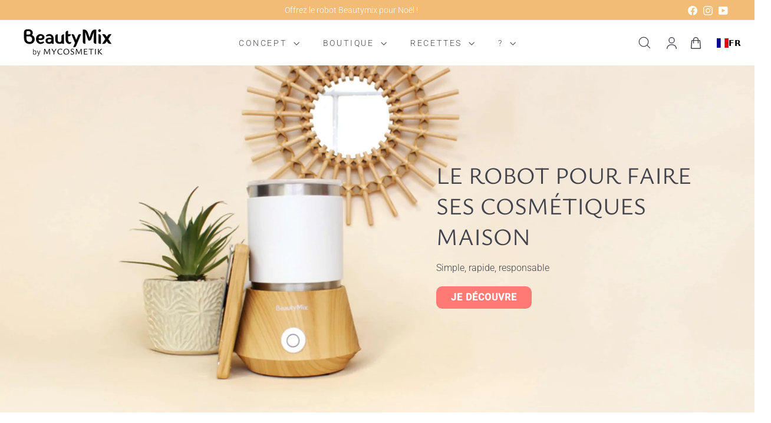

--- FILE ---
content_type: text/html; charset=utf-8
request_url: https://www.beautymix.fr/shop
body_size: 70580
content:
<!doctype html>
<html class="no-js" lang="fr" dir="ltr">
  <head>
    <meta charset="utf-8">
    <meta http-equiv="X-UA-Compatible" content="IE=edge,chrome=1">
    <meta name="viewport" content="width=device-width,initial-scale=1">
    <meta name="theme-color" content="#ff7a74">
    <link rel="canonical" href="https://www.beautymix.fr/">
    <link rel="preconnect" href="https://fonts.shopifycdn.com" crossorigin="">
    <link rel="dns-prefetch" href="https://ajax.googleapis.com">
    <link rel="dns-prefetch" href="https://maps.googleapis.com">
    <link rel="dns-prefetch" href="https://maps.gstatic.com">
    <meta name="google-site-verification" content="7uMNrAxRXOxfbkEZbxPaxt6Geo8BiT58acAQZP7PzuU"><link rel="shortcut icon" href="//www.beautymix.fr/cdn/shop/files/Fichier_1_32x32.svg?v=1736510544" type="image/png">
<title>BeautyMix : créez vos cosmétiques maison naturels et bio</title>
<meta name="description" content="BeautyMix vous permet de créer vos cosmétiques maison facilement avec son robot innovant et des ingrédients bio. Adoptez une routine beauté naturelle, personnalisée et respectueuse de votre peau. Nos solutions sont idéales pour une fabrication simple et efficace de soins faits maison">
<meta property="og:site_name" content="BeautyMix">
<meta property="og:url" content="https://www.beautymix.fr/">
<meta property="og:title" content="BeautyMix : créez vos cosmétiques maison naturels et bio">
<meta property="og:type" content="website">
<meta property="og:description" content="BeautyMix vous permet de créer vos cosmétiques maison facilement avec son robot innovant et des ingrédients bio. Adoptez une routine beauté naturelle, personnalisée et respectueuse de votre peau. Nos solutions sont idéales pour une fabrication simple et efficace de soins faits maison"><meta name="twitter:site" content="@">
<meta name="twitter:card" content="summary_large_image">
<meta name="twitter:title" content="BeautyMix : créez vos cosmétiques maison naturels et bio">
<meta name="twitter:description" content="BeautyMix vous permet de créer vos cosmétiques maison facilement avec son robot innovant et des ingrédients bio. Adoptez une routine beauté naturelle, personnalisée et respectueuse de votre peau. Nos solutions sont idéales pour une fabrication simple et efficace de soins faits maison">

<style data-shopify="">@font-face {
  font-family: "Bodoni Moda";
  font-weight: 400;
  font-style: normal;
  font-display: swap;
  src: url("//www.beautymix.fr/cdn/fonts/bodoni_moda/bodonimoda_n4.025af1859727a91866b3c708393a6dc972156491.woff2") format("woff2"),
       url("//www.beautymix.fr/cdn/fonts/bodoni_moda/bodonimoda_n4.aebb4417dfed0dc5ec4a330249c3862add089916.woff") format("woff");
}

  @font-face {
  font-family: Roboto;
  font-weight: 300;
  font-style: normal;
  font-display: swap;
  src: url("//www.beautymix.fr/cdn/fonts/roboto/roboto_n3.9ac06d5955eb603264929711f38e40623ddc14db.woff2") format("woff2"),
       url("//www.beautymix.fr/cdn/fonts/roboto/roboto_n3.797df4bf78042ba6106158fcf6a8d0e116fbfdae.woff") format("woff");
}


  @font-face {
  font-family: Roboto;
  font-weight: 600;
  font-style: normal;
  font-display: swap;
  src: url("//www.beautymix.fr/cdn/fonts/roboto/roboto_n6.3d305d5382545b48404c304160aadee38c90ef9d.woff2") format("woff2"),
       url("//www.beautymix.fr/cdn/fonts/roboto/roboto_n6.bb37be020157f87e181e5489d5e9137ad60c47a2.woff") format("woff");
}

  @font-face {
  font-family: Roboto;
  font-weight: 300;
  font-style: italic;
  font-display: swap;
  src: url("//www.beautymix.fr/cdn/fonts/roboto/roboto_i3.7ba64865c0576ce320cbaa5e1e04a91d9daa2d3a.woff2") format("woff2"),
       url("//www.beautymix.fr/cdn/fonts/roboto/roboto_i3.d974836b0cbb56a5fb4f6622c83b31968fe4c5d0.woff") format("woff");
}

  @font-face {
  font-family: Roboto;
  font-weight: 600;
  font-style: italic;
  font-display: swap;
  src: url("//www.beautymix.fr/cdn/fonts/roboto/roboto_i6.ebd6b6733fb2b030d60cbf61316511a7ffd82fb3.woff2") format("woff2"),
       url("//www.beautymix.fr/cdn/fonts/roboto/roboto_i6.1363905a6d5249605bc5e0f859663ffe95ac3bed.woff") format("woff");
}

</style><link href="//www.beautymix.fr/cdn/shop/t/9/assets/components.css?v=21889753560071646751748250232" rel="stylesheet" type="text/css" media="all">

<style data-shopify="">@font-face {
  font-family: "Ysabeau";
  src: url('//www.beautymix.fr/cdn/shop/files/YsabeauOffice-Regular.woff2?v=2204819486711461486') format("woff2"),
       url('//www.beautymix.fr/cdn/shop/files/YsabeauOffice-Regular.woff?v=5354823970600591182') format("woff");
  }
  @font-face {
  font-family: "Roboto Medium";
  src: url('//www.beautymix.fr/cdn/shop/files/Roboto-Medium.woff2?v=2558096880866201358') format("woff2"),
       url('//www.beautymix.fr/cdn/shop/files/Roboto-Medium.woff?v=11788575047142831314') format("woff");
  }
  @font-face {
  font-family: "Roboto Light";
  src: url('//www.beautymix.fr/cdn/shop/files/Roboto-Light.woff2?v=4018199398429268414') format("woff2"),
       url('//www.beautymix.fr/cdn/shop/files/Roboto-Light.woff?v=11630320822996732866') format("woff");
  }
  :root {
    --color-body: #ffffff;
    --color-body-alpha-005: rgba(255, 255, 255, 0.05);
    --color-body-dim: #f2f2f2;

    --color-border: #9191a1;

    --color-button-primary: #ff7a74;
    --color-button-primary-light: #ffaba7;
    --color-button-primary-dim: #ff625a;
    --color-button-primary-text: #ffffff;

    --color-cart-dot: #ff7a74;
    --color-cart-dot-text: #fff9f4;

    --color-footer: #cedcdc;
    --color-footer-border: #92b3b8;
    --color-footer-text: #43434d;

    --color-link: #43434d;

    --color-modal-bg: rgba(248, 231, 211, 0.6);

    --color-nav: #ffffff;
    --color-nav-search: #fff;
    --color-nav-text: #43434d;

    --color-price: #43434d;

    --color-sale-tag: #ff7a74;
    --color-sale-tag-text: #ffffff;

    --color-scheme-1-text: #43434d;
    --color-scheme-1-bg: #f8e7d3;
    --color-scheme-2-text: #43434d;
    --color-scheme-2-bg: #fbddcf;
    --color-scheme-3-text: #43434d;
    --color-scheme-3-bg: #dde9bd;

    --color-text-body: #43434d;
    --color-text-body-alpha-005: rgba(67, 67, 77, 0.05);
    --color-text-body-alpha-008: rgba(67, 67, 77, 0.08);
    --color-text-savings: #43434d;

    --color-toolbar: #f3bc76;
    --color-toolbar-text: #ffffff;

    --color-coffret-decouverte: #CEDCDC;
    --color-coffret-essentiels:#DDE9BD;
    --color-coffret-totale:#FFE9B3;

    --url-ico-select: url(//www.beautymix.fr/cdn/shop/t/9/assets/ico-select.svg);
    --url-swirl-svg: url(//www.beautymix.fr/cdn/shop/t/9/assets/swirl.svg);

    --header-padding-bottom: 0;

    --page-top-padding: 35px;
    --page-narrow: 680px;
    --page-width-padding: 40px;
    --grid-gutter: 22px;
    --index-section-padding: 60px;
    --section-header-bottom: 40px;
    --collapsible-icon-width: 12px;

    --size-chart-margin: 30px 0;
    --size-chart-icon-margin: 5px;

    --newsletter-reminder-padding: 20px 30px 20px 25px;

    --text-frame-margin: 10px;

    /*Shop Pay Installments*/
    --color-body-text: #43434d;
    --color-body: #ffffff;
    --color-bg: #ffffff;

    --type-header-primary: 'Ysabeau';
    --type-header-fallback: serif;
    --type-header-size: 40px;
    --type-header-weight: 400;
    --type-header-line-height: 1.3;
    --type-header-spacing: 0.0em;

    
      --type-header-transform: uppercase;
    

    --type-base-primary:Roboto;
    --type-base-fallback:sans-serif;
    --type-base-size: 16px;
    --type-base-weight: 300;
    --type-base-spacing: 0.0em;
    --type-base-line-height: 1.6;

    --color-small-image-bg: rgba(0,0,0,0);
    --color-small-image-bg-dark: rgba(0, 0, 0, 0.0);
    --color-large-image-bg: #f8e7d3;
    --color-large-image-bg-light: #ffffff;

    --icon-stroke-width: 3px;
    --icon-stroke-line-join: round;

    
      --button-radius: 10px;
      --button-padding: 8px 25px;
    
     --btn-color:#ff7a74;

    
      --roundness: 20px;
    

    
      --grid-thickness: 0;
    

    --product-tile-margin: 0%;
    --collection-tile-margin: 0%;

    --swatch-size: 30px;

    
      --swatch-border-radius: 50%;
    
  }

  @media screen and (max-width: 768px) {
    :root {
      --page-top-padding: 15px;
      --page-narrow: 330px;
      --page-width-padding: 17px;
      --grid-gutter: 16px;
      --index-section-padding: 40px;
      --section-header-bottom: 25px;
      --collapsible-icon-width: 10px;
      --text-frame-margin: 7px;
      --type-base-size: 14px;

      
        --roundness: 15px;
        --button-padding: 9px 25px;
      
    }
  }</style><link href="//www.beautymix.fr/cdn/shop/t/9/assets/overrides.css?v=12070127214440746471744641646" rel="stylesheet" type="text/css" media="all">
<style data-shopify="">:root {
        --product-grid-padding: 10px;
        --input-button-gap: 8px;
      }</style><script async="" crossorigin="" fetchpriority="high" src="/cdn/shopifycloud/importmap-polyfill/es-modules-shim.2.4.0.js"></script>
<script>
      document.documentElement.className = document.documentElement.className.replace('no-js', 'js');

      window.theme = window.theme || {};
      theme.settings = {
        themeName: 'Gem',
        themeVersion: '3.0.0', // x-release-please-version
      };
    </script><script type="importmap">
{
  "imports": {
    "@archetype-themes/custom-elements/base-media": "//www.beautymix.fr/cdn/shop/t/9/assets/base-media.js?v=180215418933095669231744641608",
    "@archetype-themes/custom-elements/disclosure": "//www.beautymix.fr/cdn/shop/t/9/assets/disclosure.js?v=182459945533096787091744641625",
    "@archetype-themes/custom-elements/header-search": "//www.beautymix.fr/cdn/shop/t/9/assets/header-search.js?v=14790263600647437351744641632",
    "@archetype-themes/custom-elements/product-recommendations": "//www.beautymix.fr/cdn/shop/t/9/assets/product-recommendations.js?v=76410797257285949611744641656",
    "@archetype-themes/custom-elements/swatches": "//www.beautymix.fr/cdn/shop/t/9/assets/swatches.js?v=115748111205220542111744641676",
    "@archetype-themes/custom-elements/theme-element": "//www.beautymix.fr/cdn/shop/t/9/assets/theme-element.js?v=23783870107938227301744641692",
    "@archetype-themes/modules/cart-form": "//www.beautymix.fr/cdn/shop/t/9/assets/cart-form.js?v=112467115607385685851744641613",
    "@archetype-themes/modules/clone-footer": "//www.beautymix.fr/cdn/shop/t/9/assets/clone-footer.js?v=65189253863211222311744641617",
    "@archetype-themes/modules/collection-sidebar": "//www.beautymix.fr/cdn/shop/t/9/assets/collection-sidebar.js?v=1325888889692973131744641620",
    "@archetype-themes/modules/drawers": "//www.beautymix.fr/cdn/shop/t/9/assets/drawers.js?v=133655453772475736011744641625",
    "@archetype-themes/modules/modal": "//www.beautymix.fr/cdn/shop/t/9/assets/modal.js?v=158707362359803246971744641643",
    "@archetype-themes/modules/nav-dropdown": "//www.beautymix.fr/cdn/shop/t/9/assets/nav-dropdown.js?v=161891049847192907061744641644",
    "@archetype-themes/modules/photoswipe": "//www.beautymix.fr/cdn/shop/t/9/assets/photoswipe.js?v=26893319410327140681744641650",
    "@archetype-themes/modules/slideshow": "//www.beautymix.fr/cdn/shop/t/9/assets/slideshow.js?v=126977017077271715931744641672",
    "@archetype-themes/utils/a11y": "//www.beautymix.fr/cdn/shop/t/9/assets/a11y.js?v=42141139595583154601744641603",
    "@archetype-themes/utils/ajax-renderer": "//www.beautymix.fr/cdn/shop/t/9/assets/ajax-renderer.js?v=17957378971572593961744641604",
    "@archetype-themes/utils/currency": "//www.beautymix.fr/cdn/shop/t/9/assets/currency.js?v=93335643952206747231744641622",
    "@archetype-themes/utils/events": "//www.beautymix.fr/cdn/shop/t/9/assets/events.js?v=41484686344495800011744641626",
    "@archetype-themes/utils/product-loader": "//www.beautymix.fr/cdn/shop/t/9/assets/product-loader.js?v=71947287259713254281744641655",
    "@archetype-themes/utils/resource-loader": "//www.beautymix.fr/cdn/shop/t/9/assets/resource-loader.js?v=81301169148003274841744641659",
    "@archetype-themes/utils/storage": "//www.beautymix.fr/cdn/shop/t/9/assets/storage.js?v=165714144265540632071744641675",
    "@archetype-themes/utils/theme-editor-event-handler-mixin": "//www.beautymix.fr/cdn/shop/t/9/assets/theme-editor-event-handler-mixin.js?v=114462069356338668731744641691",
    "@archetype-themes/utils/utils": "//www.beautymix.fr/cdn/shop/t/9/assets/utils.js?v=117964846174238173191744641696",
    "@archetype-themes/vendors/flickity": "//www.beautymix.fr/cdn/shop/t/9/assets/flickity.js?v=180040601754775719741744641628",
    "@archetype-themes/vendors/flickity-fade": "//www.beautymix.fr/cdn/shop/t/9/assets/flickity-fade.js?v=7618156608010510071744641628",
    "@archetype-themes/vendors/in-view": "//www.beautymix.fr/cdn/shop/t/9/assets/in-view.js?v=158303221847540477331744641635",
    "@archetype-themes/vendors/photoswipe-ui-default.min": "//www.beautymix.fr/cdn/shop/t/9/assets/photoswipe-ui-default.min.js?v=153569421128418950921744641650",
    "@archetype-themes/vendors/photoswipe.min": "//www.beautymix.fr/cdn/shop/t/9/assets/photoswipe.min.js?v=159595140210348923361744641651",
    "components/add-to-cart": "//www.beautymix.fr/cdn/shop/t/9/assets/add-to-cart.js?v=157761415605003885381744641604",
    "components/announcement-bar": "//www.beautymix.fr/cdn/shop/t/9/assets/announcement-bar.js?v=121029201872210647121744641606",
    "components/block-buy-buttons": "//www.beautymix.fr/cdn/shop/t/9/assets/block-buy-buttons.js?v=56380689241029412871744641609",
    "components/block-price": "//www.beautymix.fr/cdn/shop/t/9/assets/block-price.js?v=174793000406617112591744641610",
    "components/block-variant-picker": "//www.beautymix.fr/cdn/shop/t/9/assets/block-variant-picker.js?v=100675464509634971691744641612",
    "components/cart-note": "//www.beautymix.fr/cdn/shop/t/9/assets/cart-note.js?v=56198602689862001351744641613",
    "components/close-cart": "//www.beautymix.fr/cdn/shop/t/9/assets/close-cart.js?v=122851508247342011791744641618",
    "components/collapsible": "//www.beautymix.fr/cdn/shop/t/9/assets/collapsible.js?v=177773173634684916621744641619",
    "components/collection-mobile-filters": "//www.beautymix.fr/cdn/shop/t/9/assets/collection-mobile-filters.js?v=141085733159431533581744641620",
    "components/gift-card-recipient-form": "//www.beautymix.fr/cdn/shop/t/9/assets/gift-card-recipient-form.js?v=25114532869471163621744641628",
    "components/header-cart-drawer": "//www.beautymix.fr/cdn/shop/t/9/assets/header-cart-drawer.js?v=10438076937880405391744641630",
    "components/header-drawer": "//www.beautymix.fr/cdn/shop/t/9/assets/header-drawer.js?v=12194218155632391321744641631",
    "components/header-mobile-nav": "//www.beautymix.fr/cdn/shop/t/9/assets/header-mobile-nav.js?v=77324086688366174111744641631",
    "components/header-nav": "//www.beautymix.fr/cdn/shop/t/9/assets/header-nav.js?v=134448756228213604281744641631",
    "components/item-grid": "//www.beautymix.fr/cdn/shop/t/9/assets/item-grid.js?v=109905781791598941741744641637",
    "components/lightbox": "//www.beautymix.fr/cdn/shop/t/9/assets/lightbox.js?v=156646539613027545861744641639",
    "components/map": "//www.beautymix.fr/cdn/shop/t/9/assets/map.js?v=113321260895345124881744641641",
    "components/model-media": "//www.beautymix.fr/cdn/shop/t/9/assets/model-media.js?v=72293555598817173731744641643",
    "components/newsletter-reminder": "//www.beautymix.fr/cdn/shop/t/9/assets/newsletter-reminder.js?v=35744343425145152751744641644",
    "components/parallax-image": "//www.beautymix.fr/cdn/shop/t/9/assets/parallax-image.js?v=59188309605188605141744641648",
    "components/predictive-search": "//www.beautymix.fr/cdn/shop/t/9/assets/predictive-search.js?v=165210660372665716981744641653",
    "components/price-range": "//www.beautymix.fr/cdn/shop/t/9/assets/price-range.js?v=87243038936141742371744641653",
    "components/product-images": "//www.beautymix.fr/cdn/shop/t/9/assets/product-images.js?v=101208797313625026491744641654",
    "components/product-inventory": "//www.beautymix.fr/cdn/shop/t/9/assets/product-inventory.js?v=69607211263097186841744641655",
    "components/quantity-selector": "//www.beautymix.fr/cdn/shop/t/9/assets/quantity-selector.js?v=29811676615099985201744641657",
    "components/quick-add": "//www.beautymix.fr/cdn/shop/t/9/assets/quick-add.js?v=112070224713420499361744641657",
    "components/quick-shop": "//www.beautymix.fr/cdn/shop/t/9/assets/quick-shop.js?v=169214600794817870211744641658",
    "components/rte": "//www.beautymix.fr/cdn/shop/t/9/assets/rte.js?v=175428553801475883871744641660",
    "components/section-advanced-accordion": "//www.beautymix.fr/cdn/shop/t/9/assets/section-advanced-accordion.js?v=172994900201510659141744641662",
    "components/section-age-verification-popup": "//www.beautymix.fr/cdn/shop/t/9/assets/section-age-verification-popup.js?v=133696332194319723851744641662",
    "components/section-background-image-text": "//www.beautymix.fr/cdn/shop/t/9/assets/section-background-image-text.js?v=21722524035606903071744641663",
    "components/section-collection-header": "//www.beautymix.fr/cdn/shop/t/9/assets/section-collection-header.js?v=38468508189529151931744641663",
    "components/section-countdown": "//www.beautymix.fr/cdn/shop/t/9/assets/section-countdown.js?v=75237863181774550081744641663",
    "components/section-footer": "//www.beautymix.fr/cdn/shop/t/9/assets/section-footer.js?v=148713697742347807881744641664",
    "components/section-header": "//www.beautymix.fr/cdn/shop/t/9/assets/section-header.js?v=146891184291599232001744641664",
    "components/section-hotspots": "//www.beautymix.fr/cdn/shop/t/9/assets/section-hotspots.js?v=123038301200020945031744641665",
    "components/section-image-compare": "//www.beautymix.fr/cdn/shop/t/9/assets/section-image-compare.js?v=84708806597935999591744641665",
    "components/section-main-addresses": "//www.beautymix.fr/cdn/shop/t/9/assets/section-main-addresses.js?v=38269558316828166111744641665",
    "components/section-main-cart": "//www.beautymix.fr/cdn/shop/t/9/assets/section-main-cart.js?v=104282612614769570861744641666",
    "components/section-main-login": "//www.beautymix.fr/cdn/shop/t/9/assets/section-main-login.js?v=141583384861984065451744641666",
    "components/section-media-text": "//www.beautymix.fr/cdn/shop/t/9/assets/section-media-text.js?v=137615336764249550981744641667",
    "components/section-more-products-vendor": "//www.beautymix.fr/cdn/shop/t/9/assets/section-more-products-vendor.js?v=139037179476081649891744641667",
    "components/section-newsletter-popup": "//www.beautymix.fr/cdn/shop/t/9/assets/section-newsletter-popup.js?v=14748164573072822331744641668",
    "components/section-password-header": "//www.beautymix.fr/cdn/shop/t/9/assets/section-password-header.js?v=180461259096248157561744641668",
    "components/section-recently-viewed": "//www.beautymix.fr/cdn/shop/t/9/assets/section-recently-viewed.js?v=55908193119123770971744641669",
    "components/section-testimonials": "//www.beautymix.fr/cdn/shop/t/9/assets/section-testimonials.js?v=1105492954700041671744641669",
    "components/store-availability": "//www.beautymix.fr/cdn/shop/t/9/assets/store-availability.js?v=3599424513449990531744641675",
    "components/theme-editor": "//www.beautymix.fr/cdn/shop/t/9/assets/theme-editor.js?v=7962243367912863361744641692",
    "components/toggle-cart": "//www.beautymix.fr/cdn/shop/t/9/assets/toggle-cart.js?v=38431333347854231931744641693",
    "components/toggle-menu": "//www.beautymix.fr/cdn/shop/t/9/assets/toggle-menu.js?v=184417730195572818991744641694",
    "components/toggle-search": "//www.beautymix.fr/cdn/shop/t/9/assets/toggle-search.js?v=152152935064256525541744641694",
    "components/tool-tip": "//www.beautymix.fr/cdn/shop/t/9/assets/tool-tip.js?v=111952048857288946281744641695",
    "components/tool-tip-trigger": "//www.beautymix.fr/cdn/shop/t/9/assets/tool-tip-trigger.js?v=51579085798980736711744641694",
    "components/variant-sku": "//www.beautymix.fr/cdn/shop/t/9/assets/variant-sku.js?v=181636493864733257641744641697",
    "components/video-media": "//www.beautymix.fr/cdn/shop/t/9/assets/video-media.js?v=117747228584985477391744641697",
    "nouislider": "//www.beautymix.fr/cdn/shop/t/9/assets/nouislider.js?v=100438778919154896961744641645"
  }
}
</script>
<script>
  if (!(HTMLScriptElement.supports && HTMLScriptElement.supports('importmap'))) {
    const el = document.createElement('script')
    el.async = true
    el.src = "//www.beautymix.fr/cdn/shop/t/9/assets/es-module-shims.min.js?v=3197203922110785981744641626"
    document.head.appendChild(el)
  }
</script>

<script type="module" src="//www.beautymix.fr/cdn/shop/t/9/assets/is-land.min.js?v=92343381495565747271744641636"></script>



<script type="module">
  try {
    const importMap = document.querySelector('script[type="importmap"]')
    const importMapJson = JSON.parse(importMap.textContent)
    const importMapModules = Object.values(importMapJson.imports)
    for (let i = 0; i < importMapModules.length; i++) {
      const link = document.createElement('link')
      link.rel = 'modulepreload'
      link.href = importMapModules[i]
      document.head.appendChild(link)
    }
  } catch (e) {
    console.error(e)
  }
</script>

<script>window.performance && window.performance.mark && window.performance.mark('shopify.content_for_header.start');</script><meta name="facebook-domain-verification" content="bptakystgn0w59z8xo5l62ps880816">
<meta name="google-site-verification" content="7uMNrAxRXOxfbkEZbxPaxt6Geo8BiT58acAQZP7PzuU">
<meta id="shopify-digital-wallet" name="shopify-digital-wallet" content="/89051562347/digital_wallets/dialog">
<meta name="shopify-checkout-api-token" content="6e3d68d7f30eb38142c4323de833f2fe">
<meta id="in-context-paypal-metadata" data-shop-id="89051562347" data-venmo-supported="false" data-environment="production" data-locale="fr_FR" data-paypal-v4="true" data-currency="EUR">
<script async="async" src="/checkouts/internal/preloads.js?locale=fr-FR"></script>
<link rel="preconnect" href="https://shop.app" crossorigin="anonymous">
<script async="async" src="https://shop.app/checkouts/internal/preloads.js?locale=fr-FR&shop_id=89051562347" crossorigin="anonymous"></script>
<script id="apple-pay-shop-capabilities" type="application/json">{"shopId":89051562347,"countryCode":"FR","currencyCode":"EUR","merchantCapabilities":["supports3DS"],"merchantId":"gid:\/\/shopify\/Shop\/89051562347","merchantName":"BeautyMix","requiredBillingContactFields":["postalAddress","email","phone"],"requiredShippingContactFields":["postalAddress","email","phone"],"shippingType":"shipping","supportedNetworks":["visa","masterCard","amex","maestro"],"total":{"type":"pending","label":"BeautyMix","amount":"1.00"},"shopifyPaymentsEnabled":true,"supportsSubscriptions":true}</script>
<script id="shopify-features" type="application/json">{"accessToken":"6e3d68d7f30eb38142c4323de833f2fe","betas":["rich-media-storefront-analytics"],"domain":"www.beautymix.fr","predictiveSearch":true,"shopId":89051562347,"locale":"fr"}</script>
<script>var Shopify = Shopify || {};
Shopify.shop = "beautymix-shop.myshopify.com";
Shopify.locale = "fr";
Shopify.currency = {"active":"EUR","rate":"1.0"};
Shopify.country = "FR";
Shopify.theme = {"name":" BeautyMix 1.0.2","id":176591143275,"schema_name":"Gem","schema_version":"3.0.0","theme_store_id":2222,"role":"main"};
Shopify.theme.handle = "null";
Shopify.theme.style = {"id":null,"handle":null};
Shopify.cdnHost = "www.beautymix.fr/cdn";
Shopify.routes = Shopify.routes || {};
Shopify.routes.root = "/";</script>
<script type="module">!function(o){(o.Shopify=o.Shopify||{}).modules=!0}(window);</script>
<script>!function(o){function n(){var o=[];function n(){o.push(Array.prototype.slice.apply(arguments))}return n.q=o,n}var t=o.Shopify=o.Shopify||{};t.loadFeatures=n(),t.autoloadFeatures=n()}(window);</script>
<script>
  window.ShopifyPay = window.ShopifyPay || {};
  window.ShopifyPay.apiHost = "shop.app\/pay";
  window.ShopifyPay.redirectState = null;
</script>
<script id="shop-js-analytics" type="application/json">{"pageType":"index"}</script>
<script defer="defer" async="" type="module" src="//www.beautymix.fr/cdn/shopifycloud/shop-js/modules/v2/client.init-shop-cart-sync_BcDpqI9l.fr.esm.js"></script>
<script defer="defer" async="" type="module" src="//www.beautymix.fr/cdn/shopifycloud/shop-js/modules/v2/chunk.common_a1Rf5Dlz.esm.js"></script>
<script defer="defer" async="" type="module" src="//www.beautymix.fr/cdn/shopifycloud/shop-js/modules/v2/chunk.modal_Djra7sW9.esm.js"></script>
<script type="module">
  await import("//www.beautymix.fr/cdn/shopifycloud/shop-js/modules/v2/client.init-shop-cart-sync_BcDpqI9l.fr.esm.js");
await import("//www.beautymix.fr/cdn/shopifycloud/shop-js/modules/v2/chunk.common_a1Rf5Dlz.esm.js");
await import("//www.beautymix.fr/cdn/shopifycloud/shop-js/modules/v2/chunk.modal_Djra7sW9.esm.js");

  window.Shopify.SignInWithShop?.initShopCartSync?.({"fedCMEnabled":true,"windoidEnabled":true});

</script>
<script>
  window.Shopify = window.Shopify || {};
  if (!window.Shopify.featureAssets) window.Shopify.featureAssets = {};
  window.Shopify.featureAssets['shop-js'] = {"shop-cart-sync":["modules/v2/client.shop-cart-sync_BLrx53Hf.fr.esm.js","modules/v2/chunk.common_a1Rf5Dlz.esm.js","modules/v2/chunk.modal_Djra7sW9.esm.js"],"init-fed-cm":["modules/v2/client.init-fed-cm_C8SUwJ8U.fr.esm.js","modules/v2/chunk.common_a1Rf5Dlz.esm.js","modules/v2/chunk.modal_Djra7sW9.esm.js"],"shop-cash-offers":["modules/v2/client.shop-cash-offers_BBp_MjBM.fr.esm.js","modules/v2/chunk.common_a1Rf5Dlz.esm.js","modules/v2/chunk.modal_Djra7sW9.esm.js"],"shop-login-button":["modules/v2/client.shop-login-button_Dw6kG_iO.fr.esm.js","modules/v2/chunk.common_a1Rf5Dlz.esm.js","modules/v2/chunk.modal_Djra7sW9.esm.js"],"pay-button":["modules/v2/client.pay-button_BJDaAh68.fr.esm.js","modules/v2/chunk.common_a1Rf5Dlz.esm.js","modules/v2/chunk.modal_Djra7sW9.esm.js"],"shop-button":["modules/v2/client.shop-button_DBWL94V3.fr.esm.js","modules/v2/chunk.common_a1Rf5Dlz.esm.js","modules/v2/chunk.modal_Djra7sW9.esm.js"],"avatar":["modules/v2/client.avatar_BTnouDA3.fr.esm.js"],"init-windoid":["modules/v2/client.init-windoid_77FSIiws.fr.esm.js","modules/v2/chunk.common_a1Rf5Dlz.esm.js","modules/v2/chunk.modal_Djra7sW9.esm.js"],"init-shop-for-new-customer-accounts":["modules/v2/client.init-shop-for-new-customer-accounts_QoC3RJm9.fr.esm.js","modules/v2/client.shop-login-button_Dw6kG_iO.fr.esm.js","modules/v2/chunk.common_a1Rf5Dlz.esm.js","modules/v2/chunk.modal_Djra7sW9.esm.js"],"init-shop-email-lookup-coordinator":["modules/v2/client.init-shop-email-lookup-coordinator_D4ioGzPw.fr.esm.js","modules/v2/chunk.common_a1Rf5Dlz.esm.js","modules/v2/chunk.modal_Djra7sW9.esm.js"],"init-shop-cart-sync":["modules/v2/client.init-shop-cart-sync_BcDpqI9l.fr.esm.js","modules/v2/chunk.common_a1Rf5Dlz.esm.js","modules/v2/chunk.modal_Djra7sW9.esm.js"],"shop-toast-manager":["modules/v2/client.shop-toast-manager_B-eIbpHW.fr.esm.js","modules/v2/chunk.common_a1Rf5Dlz.esm.js","modules/v2/chunk.modal_Djra7sW9.esm.js"],"init-customer-accounts":["modules/v2/client.init-customer-accounts_BcBSUbIK.fr.esm.js","modules/v2/client.shop-login-button_Dw6kG_iO.fr.esm.js","modules/v2/chunk.common_a1Rf5Dlz.esm.js","modules/v2/chunk.modal_Djra7sW9.esm.js"],"init-customer-accounts-sign-up":["modules/v2/client.init-customer-accounts-sign-up_DvG__VHD.fr.esm.js","modules/v2/client.shop-login-button_Dw6kG_iO.fr.esm.js","modules/v2/chunk.common_a1Rf5Dlz.esm.js","modules/v2/chunk.modal_Djra7sW9.esm.js"],"shop-follow-button":["modules/v2/client.shop-follow-button_Dnx6fDH9.fr.esm.js","modules/v2/chunk.common_a1Rf5Dlz.esm.js","modules/v2/chunk.modal_Djra7sW9.esm.js"],"checkout-modal":["modules/v2/client.checkout-modal_BDH3MUqJ.fr.esm.js","modules/v2/chunk.common_a1Rf5Dlz.esm.js","modules/v2/chunk.modal_Djra7sW9.esm.js"],"shop-login":["modules/v2/client.shop-login_CV9Paj8R.fr.esm.js","modules/v2/chunk.common_a1Rf5Dlz.esm.js","modules/v2/chunk.modal_Djra7sW9.esm.js"],"lead-capture":["modules/v2/client.lead-capture_DGQOTB4e.fr.esm.js","modules/v2/chunk.common_a1Rf5Dlz.esm.js","modules/v2/chunk.modal_Djra7sW9.esm.js"],"payment-terms":["modules/v2/client.payment-terms_BQYK7nq4.fr.esm.js","modules/v2/chunk.common_a1Rf5Dlz.esm.js","modules/v2/chunk.modal_Djra7sW9.esm.js"]};
</script>
<script>(function() {
  var isLoaded = false;
  function asyncLoad() {
    if (isLoaded) return;
    isLoaded = true;
    var urls = ["https:\/\/cdn.weglot.com\/weglot_script_tag.js?shop=beautymix-shop.myshopify.com","https:\/\/cdn.nfcube.com\/instafeed-b2ffdf34292b31119ffeb300e761e950.js?shop=beautymix-shop.myshopify.com","https:\/\/enkomion.com\/instantHotjarInstall.js?shop=beautymix-shop.myshopify.com"];
    for (var i = 0; i < urls.length; i++) {
      var s = document.createElement('script');
      s.type = 'text/javascript';
      s.async = true;
      s.src = urls[i];
      var x = document.getElementsByTagName('script')[0];
      x.parentNode.insertBefore(s, x);
    }
  };
  if(window.attachEvent) {
    window.attachEvent('onload', asyncLoad);
  } else {
    window.addEventListener('load', asyncLoad, false);
  }
})();</script>
<script id="__st">var __st={"a":89051562347,"offset":3600,"reqid":"d5163054-3dcf-4716-984c-1740733bba4b-1769255104","pageurl":"www.beautymix.fr\/shop","u":"d0fcee9221ed","p":"home"};</script>
<script>window.ShopifyPaypalV4VisibilityTracking = true;</script>
<script id="captcha-bootstrap">!function(){'use strict';const t='contact',e='account',n='new_comment',o=[[t,t],['blogs',n],['comments',n],[t,'customer']],c=[[e,'customer_login'],[e,'guest_login'],[e,'recover_customer_password'],[e,'create_customer']],r=t=>t.map((([t,e])=>`form[action*='/${t}']:not([data-nocaptcha='true']) input[name='form_type'][value='${e}']`)).join(','),a=t=>()=>t?[...document.querySelectorAll(t)].map((t=>t.form)):[];function s(){const t=[...o],e=r(t);return a(e)}const i='password',u='form_key',d=['recaptcha-v3-token','g-recaptcha-response','h-captcha-response',i],f=()=>{try{return window.sessionStorage}catch{return}},m='__shopify_v',_=t=>t.elements[u];function p(t,e,n=!1){try{const o=window.sessionStorage,c=JSON.parse(o.getItem(e)),{data:r}=function(t){const{data:e,action:n}=t;return t[m]||n?{data:e,action:n}:{data:t,action:n}}(c);for(const[e,n]of Object.entries(r))t.elements[e]&&(t.elements[e].value=n);n&&o.removeItem(e)}catch(o){console.error('form repopulation failed',{error:o})}}const l='form_type',E='cptcha';function T(t){t.dataset[E]=!0}const w=window,h=w.document,L='Shopify',v='ce_forms',y='captcha';let A=!1;((t,e)=>{const n=(g='f06e6c50-85a8-45c8-87d0-21a2b65856fe',I='https://cdn.shopify.com/shopifycloud/storefront-forms-hcaptcha/ce_storefront_forms_captcha_hcaptcha.v1.5.2.iife.js',D={infoText:'Protégé par hCaptcha',privacyText:'Confidentialité',termsText:'Conditions'},(t,e,n)=>{const o=w[L][v],c=o.bindForm;if(c)return c(t,g,e,D).then(n);var r;o.q.push([[t,g,e,D],n]),r=I,A||(h.body.append(Object.assign(h.createElement('script'),{id:'captcha-provider',async:!0,src:r})),A=!0)});var g,I,D;w[L]=w[L]||{},w[L][v]=w[L][v]||{},w[L][v].q=[],w[L][y]=w[L][y]||{},w[L][y].protect=function(t,e){n(t,void 0,e),T(t)},Object.freeze(w[L][y]),function(t,e,n,w,h,L){const[v,y,A,g]=function(t,e,n){const i=e?o:[],u=t?c:[],d=[...i,...u],f=r(d),m=r(i),_=r(d.filter((([t,e])=>n.includes(e))));return[a(f),a(m),a(_),s()]}(w,h,L),I=t=>{const e=t.target;return e instanceof HTMLFormElement?e:e&&e.form},D=t=>v().includes(t);t.addEventListener('submit',(t=>{const e=I(t);if(!e)return;const n=D(e)&&!e.dataset.hcaptchaBound&&!e.dataset.recaptchaBound,o=_(e),c=g().includes(e)&&(!o||!o.value);(n||c)&&t.preventDefault(),c&&!n&&(function(t){try{if(!f())return;!function(t){const e=f();if(!e)return;const n=_(t);if(!n)return;const o=n.value;o&&e.removeItem(o)}(t);const e=Array.from(Array(32),(()=>Math.random().toString(36)[2])).join('');!function(t,e){_(t)||t.append(Object.assign(document.createElement('input'),{type:'hidden',name:u})),t.elements[u].value=e}(t,e),function(t,e){const n=f();if(!n)return;const o=[...t.querySelectorAll(`input[type='${i}']`)].map((({name:t})=>t)),c=[...d,...o],r={};for(const[a,s]of new FormData(t).entries())c.includes(a)||(r[a]=s);n.setItem(e,JSON.stringify({[m]:1,action:t.action,data:r}))}(t,e)}catch(e){console.error('failed to persist form',e)}}(e),e.submit())}));const S=(t,e)=>{t&&!t.dataset[E]&&(n(t,e.some((e=>e===t))),T(t))};for(const o of['focusin','change'])t.addEventListener(o,(t=>{const e=I(t);D(e)&&S(e,y())}));const B=e.get('form_key'),M=e.get(l),P=B&&M;t.addEventListener('DOMContentLoaded',(()=>{const t=y();if(P)for(const e of t)e.elements[l].value===M&&p(e,B);[...new Set([...A(),...v().filter((t=>'true'===t.dataset.shopifyCaptcha))])].forEach((e=>S(e,t)))}))}(h,new URLSearchParams(w.location.search),n,t,e,['guest_login'])})(!0,!0)}();</script>
<script integrity="sha256-4kQ18oKyAcykRKYeNunJcIwy7WH5gtpwJnB7kiuLZ1E=" data-source-attribution="shopify.loadfeatures" defer="defer" src="//www.beautymix.fr/cdn/shopifycloud/storefront/assets/storefront/load_feature-a0a9edcb.js" crossorigin="anonymous"></script>
<script crossorigin="anonymous" defer="defer" src="//www.beautymix.fr/cdn/shopifycloud/storefront/assets/shopify_pay/storefront-65b4c6d7.js?v=20250812"></script>
<script data-source-attribution="shopify.dynamic_checkout.dynamic.init">var Shopify=Shopify||{};Shopify.PaymentButton=Shopify.PaymentButton||{isStorefrontPortableWallets:!0,init:function(){window.Shopify.PaymentButton.init=function(){};var t=document.createElement("script");t.src="https://www.beautymix.fr/cdn/shopifycloud/portable-wallets/latest/portable-wallets.fr.js",t.type="module",document.head.appendChild(t)}};
</script>
<script data-source-attribution="shopify.dynamic_checkout.buyer_consent">
  function portableWalletsHideBuyerConsent(e){var t=document.getElementById("shopify-buyer-consent"),n=document.getElementById("shopify-subscription-policy-button");t&&n&&(t.classList.add("hidden"),t.setAttribute("aria-hidden","true"),n.removeEventListener("click",e))}function portableWalletsShowBuyerConsent(e){var t=document.getElementById("shopify-buyer-consent"),n=document.getElementById("shopify-subscription-policy-button");t&&n&&(t.classList.remove("hidden"),t.removeAttribute("aria-hidden"),n.addEventListener("click",e))}window.Shopify?.PaymentButton&&(window.Shopify.PaymentButton.hideBuyerConsent=portableWalletsHideBuyerConsent,window.Shopify.PaymentButton.showBuyerConsent=portableWalletsShowBuyerConsent);
</script>
<script data-source-attribution="shopify.dynamic_checkout.cart.bootstrap">document.addEventListener("DOMContentLoaded",(function(){function t(){return document.querySelector("shopify-accelerated-checkout-cart, shopify-accelerated-checkout")}if(t())Shopify.PaymentButton.init();else{new MutationObserver((function(e,n){t()&&(Shopify.PaymentButton.init(),n.disconnect())})).observe(document.body,{childList:!0,subtree:!0})}}));
</script>
<script id="scb4127" type="text/javascript" async="" src="https://www.beautymix.fr/cdn/shopifycloud/privacy-banner/storefront-banner.js"></script><link id="shopify-accelerated-checkout-styles" rel="stylesheet" media="screen" href="https://www.beautymix.fr/cdn/shopifycloud/portable-wallets/latest/accelerated-checkout-backwards-compat.css" crossorigin="anonymous">
<style id="shopify-accelerated-checkout-cart">
        #shopify-buyer-consent {
  margin-top: 1em;
  display: inline-block;
  width: 100%;
}

#shopify-buyer-consent.hidden {
  display: none;
}

#shopify-subscription-policy-button {
  background: none;
  border: none;
  padding: 0;
  text-decoration: underline;
  font-size: inherit;
  cursor: pointer;
}

#shopify-subscription-policy-button::before {
  box-shadow: none;
}

      </style>

<script>window.performance && window.performance.mark && window.performance.mark('shopify.content_for_header.end');</script>

    <script src="//www.beautymix.fr/cdn/shop/t/9/assets/theme.js?v=41119355475365709841744641692" defer="defer"></script>
    <link rel="stylesheet" href="//www.beautymix.fr/cdn/shop/files/flickity.min.css?v=2026">
    <script src="//www.beautymix.fr/cdn/shop/files/flickity.pkgd.min.js?v=11446050854364187000" defer="defer"></script>
  <!-- BEGIN app block: shopify://apps/weglot-translate-your-store/blocks/weglot/3097482a-fafe-42ff-bc33-ea19e35c4a20 -->
  






  
    

    
    
    
      
    
  
    

    
    
    
      
    
  
    

    
    
    
      
    
  
    

    
    
    
      
    
  


<!--Start Weglot Script-->
<script type="application/json" id="weglot-data">{"allLanguageUrls":{"fr":"https://www.beautymix.fr/shop","en":"https://www.beautymix.fr/en/shop","es":"https://www.beautymix.fr/es/shop","de":"https://www.beautymix.fr/de/shop","it":"https://www.beautymix.fr/it/shop"},"originalCanonicalUrl":"https://www.beautymix.fr/","originalPath":"/shop","settings":{"auto_switch":true,"auto_switch_fallback":null,"category":7,"custom_settings":{"button_style":{"with_name":true,"full_name":true,"is_dropdown":true,"with_flags":false,"flag_type":"rectangle_mat","custom_css":""},"switchers":[{"style":{"with_name":true,"with_flags":true,"full_name":false,"flag_type":"square","size_scale":1},"opts":{"open_hover":true,"close_outside_click":false,"is_responsive":false,"display_device":"mobile","pixel_cutoff":768},"colors":{"text_active":"#000000","text_inactive":"#000000","text_hover":"#3D46FB","bg_inactive":"#FFFFFF","bg_active":"transparent","bg_hover":"#FFFFFF"},"location":{"target":".site-nav__icons","sibling":".toggle-menu"},"template":{"name":"skewed","hash":"a37043581c5fb89be6eae28185b330354033bdc6"}}],"translate_search":false,"loading_bar":true,"hide_switcher":false,"translate_images":false,"subdomain":false,"wait_transition":true,"dynamic":"","shopify_theme_app_extension":true,"shopify_extension_connected":true},"deleted_at":null,"dynamics":[],"excluded_blocks":[],"excluded_paths":[],"external_enabled":false,"host":"www.beautymix.fr","is_dns_set":true,"is_https":true,"language_from":"fr","language_from_custom_flag":null,"language_from_custom_name":null,"languages":[{"connect_host_destination":null,"custom_code":null,"custom_flag":null,"custom_local_name":null,"custom_name":null,"enabled":true,"language_to":"en"},{"connect_host_destination":null,"custom_code":null,"custom_flag":null,"custom_local_name":null,"custom_name":null,"enabled":true,"language_to":"es"},{"connect_host_destination":null,"custom_code":null,"custom_flag":null,"custom_local_name":null,"custom_name":null,"enabled":true,"language_to":"de"},{"connect_host_destination":null,"custom_code":null,"custom_flag":null,"custom_local_name":null,"custom_name":null,"enabled":true,"language_to":"it"}],"media_enabled":false,"page_views_enabled":true,"technology_id":2,"technology_name":"Shopify","translation_engine":3,"url_type":"SUBDIRECTORY","versions":{"translation":1743593116,"slugTranslation":1743426994}}}</script>
<script src="https://cdn.weglot.com/weglot.min.js?api_key=wg_f3524cacb2211a6c439e4c9667bc38410" async=""></script>
<!--End Weglot Script-->

<!-- END app block --><!-- BEGIN app block: shopify://apps/videowise-video-commerce/blocks/script_embed/b48d6c0c-3e3f-4791-a9ab-a5ab7ec82f4d -->
<link rel="preload" as="style" onload="this.onload=null;this.rel='stylesheet'" href="https://assets.videowise.com/style.css.gz" id="videowise-style-css">
<script defer="" src="https://assets.videowise.com/vendors.js.gz" id="videowise-vendors-js"></script>
<script defer="" src="https://assets.videowise.com/client.js.gz" id="videowise-client-js"></script>

<link rel="dns-prefetch" href="https://assets.videowise.com/">

<link rel="dns-prefetch" href="https://cdn2.videowise.com/">

<link rel="dns-prefetch" href="https://api-cdn.videowise.com/">

<link rel="dns-prefetch" href="https://images.videowise.com/">

<link rel="dns-prefetch" href="https://cdn.videowise.com/">

<!-- END app block --><!-- BEGIN app block: shopify://apps/addingwell/blocks/aw-gtm/c8ed21e7-0ac8-4249-8c91-cbdde850b5b8 --><script type="module">
  setTimeout(async function () {
    const keySessionStorage = 'aw_settings';
    let __AW__settings = JSON.parse(sessionStorage.getItem(keySessionStorage));
    if(!__AW__settings) {
      const awSettings = await fetch(
              "/apps/addingwell-proxy",
              {
                method: "GET",
                redirect: "follow",
                headers: {'Content-Type': 'application/json', 'Access-Control-Allow-Origin': '*'}
              }
      );
      if (awSettings.ok) {
        __AW__settings = await awSettings.json();
        sessionStorage.setItem(keySessionStorage, JSON.stringify(__AW__settings));
      } else {
        console.error('Addingwell - Loading proxy error', awSettings.status);
        return;
      }
    }

    if(__AW__settings.insertGtmTag && __AW__settings.gtmId) {
      let __AW__gtmUrl = 'https://www.googletagmanager.com/gtm.js';
      let __AW__isAddingwellCdn = false;
      if(__AW__settings.insertGtmUrl && __AW__settings.gtmUrl) {
        __AW__gtmUrl = __AW__settings.gtmUrl;
        __AW__isAddingwellCdn = __AW__settings.isAddingwellCdn;
      }

      (function(w,d,s,l,i){
        w[l]=w[l]||[];w[l].push({'gtm.start':new Date().getTime(),event:'gtm.js'});
        var f=d.getElementsByTagName(s)[0],j=d.createElement(s),dl=l!='dataLayer'?'&l='+l:'';
        j.async=true;
        j.src=`${__AW__gtmUrl}?${__AW__isAddingwellCdn ? 'awl' : 'id'}=`+(__AW__isAddingwellCdn ? i.replace(/^GTM-/, '') : i)+dl;f.parentNode.insertBefore(j,f);
      })(window,document,'script',`${__AW__settings.dataLayerVariableName}`,`${__AW__settings.gtmId}`);
    }

    const __AW__getEventNameWithSuffix = (eventName) => {
      return eventName + (__AW__settings.dataLayerEventSuffix ? "_" + __AW__settings.dataLayerEventSuffix : "");
    }

    if(__AW__settings.enableDataLayer) {
      const MAX_ITEMS_BATCH = 10;
      const sendBatchEvents = (items, eventName, eventObject) => {
        let batch = [];
        for(let i  = 0; i < items.length; i++) {
          batch.push(items[i]);
          if(batch.length === MAX_ITEMS_BATCH || i === items.length - 1) {
            const eventClone = {
              ...eventObject,
              ecommerce: {
                ...eventObject.ecommerce,
                items: [...batch]
              }
            };
            window[__AW__settings.dataLayerVariableName].push({ ecommerce: null });
            window[__AW__settings.dataLayerVariableName].push({
              ...{'event': __AW__getEventNameWithSuffix(eventName)},
              ...eventClone
            });

            batch = [];
          }
        }
      }

      function __AW__filterNullOrEmpty(obj) {
        let filteredObj = {};

        for (let key in obj) {
          if (obj.hasOwnProperty(key)) {
            let value = obj[key];

            // If value is an object (and not null), recursively filter sub-elements
            if (typeof value === "object" && value !== null && value !== undefined) {
              let filteredSubObject = __AW__filterNullOrEmpty(value);

              // Add the filtered sub-object only if it's not empty
              if (Object.keys(filteredSubObject).length > 0) {
                filteredObj[key] = filteredSubObject;
              }
            } else {
              // Add the value only if it's neither null nor an empty string
              if (value !== null && value !== "" && value !== undefined) {
                filteredObj[key] = value;
              }
            }
          }
        }
        return filteredObj;
      }

      function getPageType(value) {
        const pageTypeMapping = {
          404: '404',
          article: 'article',
          blog: 'blog',
          cart: 'cart',
          collection: 'collection',
          gift_card: 'gift_card',
          index: 'homepage',
          product: 'product',
          search: 'searchresults',
          'customers/login': 'login',
          'customers/register': 'sign_up'
        };
        return pageTypeMapping[value] || 'other';
      }

      function pushDataLayerEvents() {
        window[__AW__settings.dataLayerVariableName] = window[__AW__settings.dataLayerVariableName] || [];  // init data layer if doesn't already exist
        const templateName = "index";
        const moneyFormat = "{{amount_with_comma_separator}}€";

        const getFormattedPrice = (price) => {
          let formattedPrice = price;
          if(moneyFormat.indexOf("amount_with_period_and_space_separator") > -1) {
            formattedPrice = price.replace(' ', '');
          } else if(moneyFormat.indexOf("amount_with_space_separator") > -1) {
            formattedPrice = price.replace(' ', '').replace(',', '.');
          } else if(moneyFormat.indexOf("amount_no_decimals_with_space_separator") > -1) {
            formattedPrice = price.replace(' ', '');
          } else if(moneyFormat.indexOf("amount_with_apostrophe_separator") > -1) {
            formattedPrice = price.replace('\'', '');
          } else if(moneyFormat.indexOf("amount_no_decimals_with_comma_separator") > -1) {
            formattedPrice = price.replace('.', '');
          } else if(moneyFormat.indexOf("amount_with_comma_separator") > -1) {
            formattedPrice = price.replace('.', '').replace(',', '.');
          } else if(moneyFormat.indexOf("amount_no_decimals") > -1) {
            formattedPrice = price.replace(',', '');
          } else if(moneyFormat.indexOf("amount") > -1) {
            formattedPrice = price.replace(',', '');
          } else {
            formattedPrice = price.replace('.', '').replace(",", ".");
          }
          return parseFloat(formattedPrice);
        };
        /**********************
         * DATALAYER SECTIONS
         ***********************/
        /**
         * DATALAYER: User Data
         * Build user_data properties.
         */
        let newCustomer = true;
        window.__AW__UserData = {
          user_data: {
            new_customer: newCustomer,
          }
        };

        

        window.__AW__UserData = __AW__filterNullOrEmpty(window.__AW__UserData);
        
        // Ajout du hash SHA256 des champs sensibles de user_data (version robuste)
        async function sha256(str) {
          if (!str) return undefined;
          if (!(window.crypto && window.crypto.subtle)) {
            console.error('Crypto.subtle non supporté, hash impossible pour :', str);
            return undefined;
          }
          try {
            const buf = await window.crypto.subtle.digest('SHA-256', new TextEncoder().encode(str));
            return Array.from(new Uint8Array(buf)).map(x => x.toString(16).padStart(2, '0')).join('');
          } catch (e) {
            console.error('Erreur lors du hash SHA256 pour', str, e);
            return undefined;
          }
        }
        async function getUserDataHash(user_data) {
          const hashObj = {};
          if (!user_data) return hashObj;
          try {
            if (user_data.email_address) hashObj.email_address = await sha256(user_data.email_address);
            if (user_data.phone_number) hashObj.phone_number = await sha256(user_data.phone_number);
            if (user_data.address && typeof user_data.address === 'object') {
              hashObj.address = {};
              if (user_data.address.first_name) hashObj.address.first_name = await sha256(user_data.address.first_name);
              if (user_data.address.last_name) hashObj.address.last_name = await sha256(user_data.address.last_name);
              if (user_data.address.street) hashObj.address.street = await sha256(user_data.address.street);
              if (user_data.address.city) hashObj.address.city = await sha256(user_data.address.city);
              if (user_data.address.region) hashObj.address.region = await sha256(user_data.address.region);
              if (user_data.address.postal_code) hashObj.address.postal_code = await sha256(user_data.address.postal_code);
              if (user_data.address.country) hashObj.address.country = await sha256(user_data.address.country);
            }
          } catch (e) {
            console.error('Erreur lors du hash user_data_hashed', e);
          }
          return __AW__filterNullOrEmpty(hashObj);
        }
        (async function() {
          if (window.__AW__UserData && window.__AW__UserData.user_data) {
            window.__AW__UserData.user_data_hashed = await getUserDataHash(window.__AW__UserData.user_data);
          }
        })();
        
        window.__AW__UserData["page_type"] = getPageType(templateName);
        window[__AW__settings.dataLayerVariableName].push(window.__AW__UserData);

        window[__AW__settings.dataLayerVariableName].push({"event": __AW__getEventNameWithSuffix("page_view")});


        /**
         * DATALAYER: 404 Pages
         * Fire on 404 Pages */
        


        /**
         * DATALAYER: Blog Articles
         * Fire on Blog Article Pages */
        

        

        

        /** DATALAYER: Product List Page (Collections, Category)
         * Fire on all product listing pages. */

        const __AW__transformNumberToString = (value) => {
          if (value !== null && value !== undefined && typeof value === 'number') {
            return value.toString();
          }
          /** By Default return the current value */
          return value;
        };

        let discountPrice = 0.00;
        


        window.__AW__slaveShopifyCart = {"note":null,"attributes":{},"original_total_price":0,"total_price":0,"total_discount":0,"total_weight":0.0,"item_count":0,"items":[],"requires_shipping":false,"currency":"EUR","items_subtotal_price":0,"cart_level_discount_applications":[],"checkout_charge_amount":0};
        /** DATALAYER: Product Page
         * Fire on all Product View pages. */
        

        /** DATALAYER: Cart View
         * Fire anytime a user views their cart (non-dynamic) */
        

        let drawerCartAlreadyOpened = false;
        function observeCartDrawerOpen() {
          const cartDrawer = document.querySelector("cart-drawer");
          if (!cartDrawer) return;

          const observer = new MutationObserver(() => {
            const isOpen = cartDrawer.classList.contains("active") || cartDrawer.hasAttribute("open");
            if (isOpen && !drawerCartAlreadyOpened) {
              // Delayed view_cart to ensure to have cart update
              setTimeout(() => {
                drawerCartAlreadyOpened = true;
                const ecommerceDataLayer = {
                  ecommerce: {
                    currency: __AW__slaveShopifyCart.currency,
                    value: __AW__slaveShopifyCart.total_price / 100,
                    items: __AW__slaveShopifyCart.items.map(item => {
                      const price = (item.discounted_price ?? item.price) / 100;
                      const discount = (item.price - (item.discounted_price ?? 0)) / 100;
                      let coupon = "";
                      if (Array.isArray(item?.discounts)) {
                        coupon = item.discounts
                                .filter(discount => typeof discount?.title === 'string')
                                .map(discount => discount.title)
                                .join(', ');
                      }
                      return {
                        item_id: __AW__transformNumberToString(item.product_id),
                        item_variant: item.variant_title,
                        item_variant_title: item.variant_title,
                        item_variant_id: __AW__transformNumberToString(item.variant_id),
                        item_product_id: __AW__transformNumberToString(item.product_id),
                        item_product_title: item.product_title,
                        item_name: item.product_title,
                        price: price,
                        discount: discount,
                        item_brand: item.vendor,
                        item_category: item.product_type,
                        item_list_name: item.collection || '',
                        item_list_id: '',
                        quantity: item.quantity,
                        sku: __AW__transformNumberToString(item.sku),
                        coupon: coupon,
                        url: item.url
                      };
                    })
                  }
                };
                window[__AW__settings.dataLayerVariableName].push({ ecommerce: null });
                window[__AW__settings.dataLayerVariableName].push({
                  ...{'event': __AW__getEventNameWithSuffix('view_cart')},
                  ...ecommerceDataLayer
                });
              }, 1000)

            }

            if (!isOpen) {
              drawerCartAlreadyOpened = false;
            }
          });

          observer.observe(cartDrawer, {
            attributes: true,
            attributeFilter: ['class', 'open']
          });
        }

        observeCartDrawerOpen()


        /** DATALAYER: Search Results */
        var searchPage = new RegExp("search", "g");
        if(document.location.pathname.match(searchPage)){
          var __AW__items = [];
          

          const awEcommerceSearch = {
            search_term: null,
            results_count: null,
            ecommerce: {
              items : []
            }
          };
          sendBatchEvents(__AW__items, "search", awEcommerceSearch);
        }


        const cartRegex = /\/cart\/(add|change|update)(\.js|\.json)?(\?.*)?$/;
        const pendingCartEventName = "aw_pending_cart_event";

        if(sessionStorage.getItem(pendingCartEventName)) {
          scheduleCartSync();
        }

        if (!window.__AW__patchedFetch) {
          window.__AW__patchedFetch = true;
          patchFetch();
        }

        if (!window.__AW__patchedXHR) {
          window.__AW__patchedXHR = true ;
          patchXhr();
        }

        function patchXhr() {
          const Native = window.XMLHttpRequest;

          class WrappedXHR extends Native {
            send(body) {
              this.addEventListener('load', () => {
                try {
                  const abs = this.responseURL || '';
                  const u = new URL(abs, location.origin);
                  const mt = u.pathname + (u.search || '');
                  if (this.status === 200 && cartRegex.test(mt)) {
                    scheduleCartSync();
                  }
                } catch (e) {
                  console.error('[AW] XHR handler error', e);
                }
              });
              return super.send(body);
            }
          }

          Object.setPrototypeOf(WrappedXHR, Native);
          window.XMLHttpRequest = WrappedXHR;
        }

        function patchFetch() {
          const previousFetch = window.fetch;
          window.fetch = async function (...args) {
            const [resource] = args;
            try {
              if (typeof resource !== 'string') {
                console.error('Invalid resource type');
                return previousFetch.apply(this, args);
              }

              if (cartRegex.test(resource)) {
                const response = await previousFetch.apply(this, args);
                if (response.ok) {
                  scheduleCartSync();
                } else {
                  console.warn(`Fetch for ${resource} failed with status: ${response.status}`);
                }
                return response;
              }
            } catch (error) {
              console.error('[AW] Fetch Wrapper Error:', error);
            }

            return previousFetch.apply(this, args);
          };
        }

        let awCartRunning = false;

        function scheduleCartSync() {
          if (awCartRunning) return;
          awCartRunning = true;

          try {
            const snapshot = JSON.stringify(window.__AW__slaveShopifyCart ?? { items: [] });
            sessionStorage.setItem(pendingCartEventName, snapshot);
          } catch (e) {
            console.warn('[AW] snapshot error', e);
          }

          void runCartSyncOnce().finally(() => {
            sessionStorage.removeItem(pendingCartEventName);
            awCartRunning = false;
          });
        }

        async function runCartSyncOnce() {
          try {
            const response = await fetch(`${window.Shopify.routes.root || "/"}cart.js?adw=1`, {
              credentials: 'same-origin',
              headers: { 'Accept': 'application/json' }
            });
            if (!response.ok) throw new Error('HTTP ' + response.status);

            const newCart = await response.json();
            compareCartData(newCart);
          } catch (error) {
            console.error('[AW] Error fetching /cart.js (singleton):', error);
          }
        }

        function compareCartData(newCartData) {
          const oldCartData = sessionStorage.getItem(pendingCartEventName) ? JSON.parse(sessionStorage.getItem(pendingCartEventName)) : { items: [] };
          newCartData = newCartData || {items: []};
          const oldItems = new Map(oldCartData.items.map(item => [item.id, item]));
          const newItems = new Map(newCartData.items.map(item => [item.id, item]));

          newItems.forEach((newItem, key) => {
            const oldItem = oldItems.get(key);
            const eventName = "add_to_cart";
            if (!oldItem) {
              handleCartDataLayer(eventName, newItem.quantity, newItem);
            } else if (newItem.quantity > oldItem.quantity) {
              handleCartDataLayer(eventName, newItem.quantity - oldItem.quantity, newItem);
            }
          });

          oldItems.forEach((oldItem, key) => {
            const newItem = newItems.get(key);
            const eventName = "remove_from_cart";
            if (!newItem) {
              handleCartDataLayer(eventName, oldItem.quantity, oldItem);
            } else if (oldItem.quantity > newItem.quantity) {
              handleCartDataLayer(eventName, oldItem.quantity - newItem.quantity, newItem);
            }
          });
          sessionStorage.removeItem(pendingCartEventName);
          __AW__slaveShopifyCart = newCartData;
        }

        function handleCartDataLayer(eventName, quantity, item) {
          const price = (item.discounted_price ?? item.price) / 100;
          const discount = (item.price - (item.discounted_price ?? 0)) / 100;
          const totalValue = price * quantity;
          let coupon = "";
          if(Array.isArray(item?.discounts)) {
            coupon = item.discounts
                    .filter(discount => typeof discount?.title === 'string')
                    .map(discount => discount.title)
                    .join(', ');
          }

          const ecommerceCart = {
            ecommerce: {
              currency: "EUR",
              value: totalValue,
              items: [{
                item_id: __AW__transformNumberToString(item.product_id),
                item_variant: item.variant_title || "Default Variant",
                item_variant_id: __AW__transformNumberToString(item.variant_id),
                item_variant_title: item.variant_title || "Default Variant",
                item_name: item.product_title,
                item_product_id: __AW__transformNumberToString(item.product_id),
                item_product_title: item.product_title,
                sku: __AW__transformNumberToString(item.sku),
                discount: discount,
                price: price,
                item_brand: item.vendor,
                item_category: item.product_type,
                quantity: quantity,
                coupon: coupon,
                url: item?.url
              }]
            }
          };

          window[__AW__settings.dataLayerVariableName].push({ ecommerce: null });
          window[__AW__settings.dataLayerVariableName].push({
            ...{ 'event': __AW__getEventNameWithSuffix(eventName) },
            ...ecommerceCart
          });

        }
      }

      if (document.readyState === 'loading') {
        // document still loading...
        document.addEventListener('DOMContentLoaded', () => {
          pushDataLayerEvents();
        });
      } else {
        // already loaded, chocs away!
        pushDataLayerEvents();
      }
    }
  }, 0);
</script>


<!-- END app block --><!-- BEGIN app block: shopify://apps/klaviyo-email-marketing-sms/blocks/klaviyo-onsite-embed/2632fe16-c075-4321-a88b-50b567f42507 -->












  <script async="" src="https://static.klaviyo.com/onsite/js/XAubeb/klaviyo.js?company_id=XAubeb"></script>
  <script>!function(){if(!window.klaviyo){window._klOnsite=window._klOnsite||[];try{window.klaviyo=new Proxy({},{get:function(n,i){return"push"===i?function(){var n;(n=window._klOnsite).push.apply(n,arguments)}:function(){for(var n=arguments.length,o=new Array(n),w=0;w<n;w++)o[w]=arguments[w];var t="function"==typeof o[o.length-1]?o.pop():void 0,e=new Promise((function(n){window._klOnsite.push([i].concat(o,[function(i){t&&t(i),n(i)}]))}));return e}}})}catch(n){window.klaviyo=window.klaviyo||[],window.klaviyo.push=function(){var n;(n=window._klOnsite).push.apply(n,arguments)}}}}();</script>

  




  <script>
    window.klaviyoReviewsProductDesignMode = false
  </script>







<!-- END app block --><!-- BEGIN app block: shopify://apps/judge-me-reviews/blocks/judgeme_core/61ccd3b1-a9f2-4160-9fe9-4fec8413e5d8 --><!-- Start of Judge.me Core -->






<link rel="dns-prefetch" href="https://cdnwidget.judge.me">
<link rel="dns-prefetch" href="https://cdn.judge.me">
<link rel="dns-prefetch" href="https://cdn1.judge.me">
<link rel="dns-prefetch" href="https://api.judge.me">

<script data-cfasync="false" class="jdgm-settings-script">window.jdgmSettings={"pagination":5,"disable_web_reviews":false,"badge_no_review_text":"Aucun avis","badge_n_reviews_text":"{{ n }} avis","hide_badge_preview_if_no_reviews":true,"badge_hide_text":false,"enforce_center_preview_badge":false,"widget_title":"Avis Clients","widget_open_form_text":"Écrire un avis","widget_close_form_text":"Annuler l'avis","widget_refresh_page_text":"Actualiser la page","widget_summary_text":"Basé sur {{ number_of_reviews }} avis","widget_no_review_text":"Soyez le premier à écrire un avis","widget_name_field_text":"Nom d'affichage","widget_verified_name_field_text":"Nom vérifié (public)","widget_name_placeholder_text":"Nom d'affichage","widget_required_field_error_text":"Ce champ est obligatoire.","widget_email_field_text":"Adresse email","widget_verified_email_field_text":"Email vérifié (privé, ne peut pas être modifié)","widget_email_placeholder_text":"Votre adresse email","widget_email_field_error_text":"Veuillez entrer une adresse email valide.","widget_rating_field_text":"Évaluation","widget_review_title_field_text":"Titre de l'avis","widget_review_title_placeholder_text":"Donnez un titre à votre avis","widget_review_body_field_text":"Contenu de l'avis","widget_review_body_placeholder_text":"Commencez à écrire ici...","widget_pictures_field_text":"Photo/Vidéo (facultatif)","widget_submit_review_text":"Soumettre l'avis","widget_submit_verified_review_text":"Soumettre un avis vérifié","widget_submit_success_msg_with_auto_publish":"Merci ! Veuillez actualiser la page dans quelques instants pour voir votre avis. Vous pouvez supprimer ou modifier votre avis en vous connectant à \u003ca href='https://judge.me/login' target='_blank' rel='nofollow noopener'\u003eJudge.me\u003c/a\u003e","widget_submit_success_msg_no_auto_publish":"Merci ! Votre avis sera publié dès qu'il sera approuvé par l'administrateur de la boutique. Vous pouvez supprimer ou modifier votre avis en vous connectant à \u003ca href='https://judge.me/login' target='_blank' rel='nofollow noopener'\u003eJudge.me\u003c/a\u003e","widget_show_default_reviews_out_of_total_text":"Affichage de {{ n_reviews_shown }} sur {{ n_reviews }} avis.","widget_show_all_link_text":"Tout afficher","widget_show_less_link_text":"Afficher moins","widget_author_said_text":"{{ reviewer_name }} a dit :","widget_days_text":"il y a {{ n }} jour/jours","widget_weeks_text":"il y a {{ n }} semaine/semaines","widget_months_text":"il y a {{ n }} mois","widget_years_text":"il y a {{ n }} an/ans","widget_yesterday_text":"Hier","widget_today_text":"Aujourd'hui","widget_replied_text":"\u003e\u003e {{ shop_name }} a répondu :","widget_read_more_text":"Lire plus","widget_reviewer_name_as_initial":"last_initial","widget_rating_filter_color":"#fbcd0a","widget_rating_filter_see_all_text":"Voir tous les avis","widget_sorting_most_recent_text":"Plus récents","widget_sorting_highest_rating_text":"Meilleures notes","widget_sorting_lowest_rating_text":"Notes les plus basses","widget_sorting_with_pictures_text":"Uniquement les photos","widget_sorting_most_helpful_text":"Plus utiles","widget_open_question_form_text":"Poser une question","widget_reviews_subtab_text":"Avis","widget_questions_subtab_text":"Questions","widget_question_label_text":"Question","widget_answer_label_text":"Réponse","widget_question_placeholder_text":"Écrivez votre question ici","widget_submit_question_text":"Soumettre la question","widget_question_submit_success_text":"Merci pour votre question ! Nous vous notifierons dès qu'elle aura une réponse.","verified_badge_text":"Vérifié","verified_badge_bg_color":"","verified_badge_text_color":"","verified_badge_placement":"left-of-reviewer-name","widget_review_max_height":3,"widget_hide_border":false,"widget_social_share":false,"widget_thumb":false,"widget_review_location_show":false,"widget_location_format":"country_iso_code","all_reviews_include_out_of_store_products":true,"all_reviews_out_of_store_text":"(hors boutique)","all_reviews_pagination":100,"all_reviews_product_name_prefix_text":"à propos de","enable_review_pictures":true,"enable_question_anwser":false,"widget_theme":"default","review_date_format":"dd/mm/yy","default_sort_method":"highest-rating","widget_product_reviews_subtab_text":"Avis Produits","widget_shop_reviews_subtab_text":"Avis Boutique","widget_other_products_reviews_text":"Avis pour d'autres produits","widget_store_reviews_subtab_text":"Avis de la boutique","widget_no_store_reviews_text":"Cette boutique n'a pas encore reçu d'avis","widget_web_restriction_product_reviews_text":"Ce produit n'a pas encore reçu d'avis","widget_no_items_text":"Aucun élément trouvé","widget_show_more_text":"Afficher plus","widget_write_a_store_review_text":"Écrire un avis sur la boutique","widget_other_languages_heading":"Avis dans d'autres langues","widget_translate_review_text":"Traduire l'avis en {{ language }}","widget_translating_review_text":"Traduction en cours...","widget_show_original_translation_text":"Afficher l'original ({{ language }})","widget_translate_review_failed_text":"Impossible de traduire cet avis.","widget_translate_review_retry_text":"Réessayer","widget_translate_review_try_again_later_text":"Réessayez plus tard","show_product_url_for_grouped_product":false,"widget_sorting_pictures_first_text":"Photos en premier","show_pictures_on_all_rev_page_mobile":false,"show_pictures_on_all_rev_page_desktop":false,"floating_tab_hide_mobile_install_preference":false,"floating_tab_button_name":"★ Avis","floating_tab_title":"Laissons nos clients parler pour nous","floating_tab_button_color":"","floating_tab_button_background_color":"","floating_tab_url":"","floating_tab_url_enabled":false,"floating_tab_tab_style":"text","all_reviews_text_badge_text":"Les clients nous notent {{ shop.metafields.judgeme.all_reviews_rating | round: 1 }}/5 basé sur {{ shop.metafields.judgeme.all_reviews_count }} avis.","all_reviews_text_badge_text_branded_style":"{{ shop.metafields.judgeme.all_reviews_rating | round: 1 }} sur 5 étoiles basé sur {{ shop.metafields.judgeme.all_reviews_count }} avis","is_all_reviews_text_badge_a_link":false,"show_stars_for_all_reviews_text_badge":false,"all_reviews_text_badge_url":"","all_reviews_text_style":"branded","all_reviews_text_color_style":"judgeme_brand_color","all_reviews_text_color":"#108474","all_reviews_text_show_jm_brand":false,"featured_carousel_show_header":true,"featured_carousel_title":"Laissons nos clients parler pour nous","testimonials_carousel_title":"Les clients nous disent","videos_carousel_title":"Histoire de clients réels","cards_carousel_title":"Les clients nous disent","featured_carousel_count_text":"sur {{ n }} avis","featured_carousel_add_link_to_all_reviews_page":false,"featured_carousel_url":"","featured_carousel_show_images":true,"featured_carousel_autoslide_interval":5,"featured_carousel_arrows_on_the_sides":false,"featured_carousel_height":250,"featured_carousel_width":80,"featured_carousel_image_size":0,"featured_carousel_image_height":250,"featured_carousel_arrow_color":"#eeeeee","verified_count_badge_style":"branded","verified_count_badge_orientation":"horizontal","verified_count_badge_color_style":"judgeme_brand_color","verified_count_badge_color":"#108474","is_verified_count_badge_a_link":false,"verified_count_badge_url":"","verified_count_badge_show_jm_brand":true,"widget_rating_preset_default":5,"widget_first_sub_tab":"product-reviews","widget_show_histogram":true,"widget_histogram_use_custom_color":false,"widget_pagination_use_custom_color":false,"widget_star_use_custom_color":false,"widget_verified_badge_use_custom_color":false,"widget_write_review_use_custom_color":false,"picture_reminder_submit_button":"Upload Pictures","enable_review_videos":true,"mute_video_by_default":true,"widget_sorting_videos_first_text":"Vidéos en premier","widget_review_pending_text":"En attente","featured_carousel_items_for_large_screen":3,"social_share_options_order":"Facebook,Twitter","remove_microdata_snippet":true,"disable_json_ld":false,"enable_json_ld_products":false,"preview_badge_show_question_text":false,"preview_badge_no_question_text":"Aucune question","preview_badge_n_question_text":"{{ number_of_questions }} question/questions","qa_badge_show_icon":false,"qa_badge_position":"same-row","remove_judgeme_branding":true,"widget_add_search_bar":false,"widget_search_bar_placeholder":"Recherche","widget_sorting_verified_only_text":"Vérifiés uniquement","featured_carousel_theme":"default","featured_carousel_show_rating":true,"featured_carousel_show_title":true,"featured_carousel_show_body":true,"featured_carousel_show_date":false,"featured_carousel_show_reviewer":true,"featured_carousel_show_product":false,"featured_carousel_header_background_color":"#108474","featured_carousel_header_text_color":"#ffffff","featured_carousel_name_product_separator":"reviewed","featured_carousel_full_star_background":"#108474","featured_carousel_empty_star_background":"#dadada","featured_carousel_vertical_theme_background":"#f9fafb","featured_carousel_verified_badge_enable":true,"featured_carousel_verified_badge_color":"#108474","featured_carousel_border_style":"round","featured_carousel_review_line_length_limit":3,"featured_carousel_more_reviews_button_text":"Lire plus d'avis","featured_carousel_view_product_button_text":"Voir le produit","all_reviews_page_load_reviews_on":"scroll","all_reviews_page_load_more_text":"Charger plus d'avis","disable_fb_tab_reviews":false,"enable_ajax_cdn_cache":false,"widget_advanced_speed_features":5,"widget_public_name_text":"affiché publiquement comme","default_reviewer_name":"John Smith","default_reviewer_name_has_non_latin":true,"widget_reviewer_anonymous":"Anonyme","medals_widget_title":"Médailles d'avis Judge.me","medals_widget_background_color":"#f9fafb","medals_widget_position":"footer_all_pages","medals_widget_border_color":"#f9fafb","medals_widget_verified_text_position":"left","medals_widget_use_monochromatic_version":false,"medals_widget_elements_color":"#108474","show_reviewer_avatar":true,"widget_invalid_yt_video_url_error_text":"Pas une URL de vidéo YouTube","widget_max_length_field_error_text":"Veuillez ne pas dépasser {0} caractères.","widget_show_country_flag":false,"widget_show_collected_via_shop_app":true,"widget_verified_by_shop_badge_style":"light","widget_verified_by_shop_text":"Vérifié par la boutique","widget_show_photo_gallery":true,"widget_load_with_code_splitting":true,"widget_ugc_install_preference":false,"widget_ugc_title":"Fait par nous, partagé par vous","widget_ugc_subtitle":"Taguez-nous pour voir votre photo mise en avant sur notre page","widget_ugc_arrows_color":"#ffffff","widget_ugc_primary_button_text":"Acheter maintenant","widget_ugc_primary_button_background_color":"#108474","widget_ugc_primary_button_text_color":"#ffffff","widget_ugc_primary_button_border_width":"0","widget_ugc_primary_button_border_style":"none","widget_ugc_primary_button_border_color":"#108474","widget_ugc_primary_button_border_radius":"25","widget_ugc_secondary_button_text":"Charger plus","widget_ugc_secondary_button_background_color":"#ffffff","widget_ugc_secondary_button_text_color":"#108474","widget_ugc_secondary_button_border_width":"2","widget_ugc_secondary_button_border_style":"solid","widget_ugc_secondary_button_border_color":"#108474","widget_ugc_secondary_button_border_radius":"25","widget_ugc_reviews_button_text":"Voir les avis","widget_ugc_reviews_button_background_color":"#ffffff","widget_ugc_reviews_button_text_color":"#108474","widget_ugc_reviews_button_border_width":"2","widget_ugc_reviews_button_border_style":"solid","widget_ugc_reviews_button_border_color":"#108474","widget_ugc_reviews_button_border_radius":"25","widget_ugc_reviews_button_link_to":"judgeme-reviews-page","widget_ugc_show_post_date":true,"widget_ugc_max_width":"800","widget_rating_metafield_value_type":true,"widget_primary_color":"#EBD3BA","widget_enable_secondary_color":false,"widget_secondary_color":"#edf5f5","widget_summary_average_rating_text":"{{ average_rating }} sur 5","widget_media_grid_title":"Photos \u0026 vidéos clients","widget_media_grid_see_more_text":"Voir plus","widget_round_style":false,"widget_show_product_medals":true,"widget_verified_by_judgeme_text":"Vérifié par Judge.me","widget_show_store_medals":true,"widget_verified_by_judgeme_text_in_store_medals":"Vérifié par Judge.me","widget_media_field_exceed_quantity_message":"Désolé, nous ne pouvons accepter que {{ max_media }} pour un avis.","widget_media_field_exceed_limit_message":"{{ file_name }} est trop volumineux, veuillez sélectionner un {{ media_type }} de moins de {{ size_limit }}MB.","widget_review_submitted_text":"Avis soumis !","widget_question_submitted_text":"Question soumise !","widget_close_form_text_question":"Annuler","widget_write_your_answer_here_text":"Écrivez votre réponse ici","widget_enabled_branded_link":true,"widget_show_collected_by_judgeme":false,"widget_reviewer_name_color":"","widget_write_review_text_color":"","widget_write_review_bg_color":"","widget_collected_by_judgeme_text":"collecté par Judge.me","widget_pagination_type":"standard","widget_load_more_text":"Charger plus","widget_load_more_color":"#108474","widget_full_review_text":"Avis complet","widget_read_more_reviews_text":"Lire plus d'avis","widget_read_questions_text":"Lire les questions","widget_questions_and_answers_text":"Questions \u0026 Réponses","widget_verified_by_text":"Vérifié par","widget_verified_text":"Vérifié","widget_number_of_reviews_text":"{{ number_of_reviews }} avis","widget_back_button_text":"Retour","widget_next_button_text":"Suivant","widget_custom_forms_filter_button":"Filtres","custom_forms_style":"horizontal","widget_show_review_information":true,"how_reviews_are_collected":"Comment les avis sont-ils collectés ?","widget_show_review_keywords":false,"widget_gdpr_statement":"Comment nous utilisons vos données : Nous vous contacterons uniquement à propos de l'avis que vous avez laissé, et seulement si nécessaire. En soumettant votre avis, vous acceptez les \u003ca href='https://judge.me/terms' target='_blank' rel='nofollow noopener'\u003econditions\u003c/a\u003e, la \u003ca href='https://judge.me/privacy' target='_blank' rel='nofollow noopener'\u003epolitique de confidentialité\u003c/a\u003e et les \u003ca href='https://judge.me/content-policy' target='_blank' rel='nofollow noopener'\u003epolitiques de contenu\u003c/a\u003e de Judge.me.","widget_multilingual_sorting_enabled":false,"widget_translate_review_content_enabled":false,"widget_translate_review_content_method":"manual","popup_widget_review_selection":"automatically_with_pictures","popup_widget_round_border_style":true,"popup_widget_show_title":true,"popup_widget_show_body":true,"popup_widget_show_reviewer":false,"popup_widget_show_product":true,"popup_widget_show_pictures":true,"popup_widget_use_review_picture":true,"popup_widget_show_on_home_page":true,"popup_widget_show_on_product_page":true,"popup_widget_show_on_collection_page":true,"popup_widget_show_on_cart_page":true,"popup_widget_position":"bottom_left","popup_widget_first_review_delay":5,"popup_widget_duration":5,"popup_widget_interval":5,"popup_widget_review_count":5,"popup_widget_hide_on_mobile":true,"review_snippet_widget_round_border_style":true,"review_snippet_widget_card_color":"#FFFFFF","review_snippet_widget_slider_arrows_background_color":"#FFFFFF","review_snippet_widget_slider_arrows_color":"#000000","review_snippet_widget_star_color":"#108474","show_product_variant":false,"all_reviews_product_variant_label_text":"Variante : ","widget_show_verified_branding":false,"widget_ai_summary_title":"Les clients disent","widget_ai_summary_disclaimer":"Résumé des avis généré par IA basé sur les avis clients récents","widget_show_ai_summary":false,"widget_show_ai_summary_bg":false,"widget_show_review_title_input":true,"redirect_reviewers_invited_via_email":"external_form","request_store_review_after_product_review":false,"request_review_other_products_in_order":false,"review_form_color_scheme":"default","review_form_corner_style":"square","review_form_star_color":{},"review_form_text_color":"#333333","review_form_background_color":"#ffffff","review_form_field_background_color":"#fafafa","review_form_button_color":{},"review_form_button_text_color":"#ffffff","review_form_modal_overlay_color":"#000000","review_content_screen_title_text":"Comment évalueriez-vous ce produit ?","review_content_introduction_text":"Nous serions ravis que vous partagiez un peu votre expérience.","store_review_form_title_text":"Comment évalueriez-vous cette boutique ?","store_review_form_introduction_text":"Nous serions ravis que vous partagiez un peu votre expérience.","show_review_guidance_text":true,"one_star_review_guidance_text":"Mauvais","five_star_review_guidance_text":"Excellent","customer_information_screen_title_text":"À propos de vous","customer_information_introduction_text":"Veuillez nous en dire plus sur vous.","custom_questions_screen_title_text":"Votre expérience en détail","custom_questions_introduction_text":"Voici quelques questions pour nous aider à mieux comprendre votre expérience.","review_submitted_screen_title_text":"Merci pour votre avis !","review_submitted_screen_thank_you_text":"Nous le traitons et il apparaîtra bientôt dans la boutique.","review_submitted_screen_email_verification_text":"Veuillez confirmer votre email en cliquant sur le lien que nous venons de vous envoyer. Cela nous aide à maintenir des avis authentiques.","review_submitted_request_store_review_text":"Aimeriez-vous partager votre expérience d'achat avec nous ?","review_submitted_review_other_products_text":"Aimeriez-vous évaluer ces produits ?","store_review_screen_title_text":"Voulez-vous partager votre expérience de shopping avec nous ?","store_review_introduction_text":"Nous apprécions votre retour d'expérience et nous l'utilisons pour nous améliorer. Veuillez partager vos pensées ou suggestions.","reviewer_media_screen_title_picture_text":"Partager une photo","reviewer_media_introduction_picture_text":"Téléchargez une photo pour étayer votre avis.","reviewer_media_screen_title_video_text":"Partager une vidéo","reviewer_media_introduction_video_text":"Téléchargez une vidéo pour étayer votre avis.","reviewer_media_screen_title_picture_or_video_text":"Partager une photo ou une vidéo","reviewer_media_introduction_picture_or_video_text":"Téléchargez une photo ou une vidéo pour étayer votre avis.","reviewer_media_youtube_url_text":"Collez votre URL Youtube ici","advanced_settings_next_step_button_text":"Suivant","advanced_settings_close_review_button_text":"Fermer","modal_write_review_flow":false,"write_review_flow_required_text":"Obligatoire","write_review_flow_privacy_message_text":"Nous respectons votre vie privée.","write_review_flow_anonymous_text":"Avis anonyme","write_review_flow_visibility_text":"Ne sera pas visible pour les autres clients.","write_review_flow_multiple_selection_help_text":"Sélectionnez autant que vous le souhaitez","write_review_flow_single_selection_help_text":"Sélectionnez une option","write_review_flow_required_field_error_text":"Ce champ est obligatoire","write_review_flow_invalid_email_error_text":"Veuillez saisir une adresse email valide","write_review_flow_max_length_error_text":"Max. {{ max_length }} caractères.","write_review_flow_media_upload_text":"\u003cb\u003eCliquez pour télécharger\u003c/b\u003e ou glissez-déposez","write_review_flow_gdpr_statement":"Nous vous contacterons uniquement au sujet de votre avis si nécessaire. En soumettant votre avis, vous acceptez nos \u003ca href='https://judge.me/terms' target='_blank' rel='nofollow noopener'\u003econditions d'utilisation\u003c/a\u003e et notre \u003ca href='https://judge.me/privacy' target='_blank' rel='nofollow noopener'\u003epolitique de confidentialité\u003c/a\u003e.","rating_only_reviews_enabled":false,"show_negative_reviews_help_screen":false,"new_review_flow_help_screen_rating_threshold":3,"negative_review_resolution_screen_title_text":"Dites-nous plus","negative_review_resolution_text":"Votre expérience est importante pour nous. S'il y a eu des problèmes avec votre achat, nous sommes là pour vous aider. N'hésitez pas à nous contacter, nous aimerions avoir l'opportunité de corriger les choses.","negative_review_resolution_button_text":"Contactez-nous","negative_review_resolution_proceed_with_review_text":"Laisser un avis","negative_review_resolution_subject":"Problème avec l'achat de {{ shop_name }}.{{ order_name }}","preview_badge_collection_page_install_status":false,"widget_review_custom_css":"","preview_badge_custom_css":"","preview_badge_stars_count":"5-stars","featured_carousel_custom_css":"","floating_tab_custom_css":"","all_reviews_widget_custom_css":"","medals_widget_custom_css":"","verified_badge_custom_css":"","all_reviews_text_custom_css":"","transparency_badges_collected_via_store_invite":false,"transparency_badges_from_another_provider":false,"transparency_badges_collected_from_store_visitor":false,"transparency_badges_collected_by_verified_review_provider":false,"transparency_badges_earned_reward":false,"transparency_badges_collected_via_store_invite_text":"Avis collecté via l'invitation du magasin","transparency_badges_from_another_provider_text":"Avis collecté d'un autre fournisseur","transparency_badges_collected_from_store_visitor_text":"Avis collecté d'un visiteur du magasin","transparency_badges_written_in_google_text":"Avis écrit sur Google","transparency_badges_written_in_etsy_text":"Avis écrit sur Etsy","transparency_badges_written_in_shop_app_text":"Avis écrit sur Shop App","transparency_badges_earned_reward_text":"Avis a gagné une récompense pour une commande future","product_review_widget_per_page":10,"widget_store_review_label_text":"Avis de la boutique","checkout_comment_extension_title_on_product_page":"Customer Comments","checkout_comment_extension_num_latest_comment_show":5,"checkout_comment_extension_format":"name_and_timestamp","checkout_comment_customer_name":"last_initial","checkout_comment_comment_notification":true,"preview_badge_collection_page_install_preference":false,"preview_badge_home_page_install_preference":false,"preview_badge_product_page_install_preference":false,"review_widget_install_preference":"","review_carousel_install_preference":false,"floating_reviews_tab_install_preference":"none","verified_reviews_count_badge_install_preference":false,"all_reviews_text_install_preference":false,"review_widget_best_location":false,"judgeme_medals_install_preference":false,"review_widget_revamp_enabled":false,"review_widget_qna_enabled":false,"review_widget_header_theme":"minimal","review_widget_widget_title_enabled":true,"review_widget_header_text_size":"medium","review_widget_header_text_weight":"regular","review_widget_average_rating_style":"compact","review_widget_bar_chart_enabled":true,"review_widget_bar_chart_type":"numbers","review_widget_bar_chart_style":"standard","review_widget_expanded_media_gallery_enabled":false,"review_widget_reviews_section_theme":"standard","review_widget_image_style":"thumbnails","review_widget_review_image_ratio":"square","review_widget_stars_size":"medium","review_widget_verified_badge":"standard_text","review_widget_review_title_text_size":"medium","review_widget_review_text_size":"medium","review_widget_review_text_length":"medium","review_widget_number_of_columns_desktop":3,"review_widget_carousel_transition_speed":5,"review_widget_custom_questions_answers_display":"always","review_widget_button_text_color":"#FFFFFF","review_widget_text_color":"#000000","review_widget_lighter_text_color":"#7B7B7B","review_widget_corner_styling":"soft","review_widget_review_word_singular":"avis","review_widget_review_word_plural":"avis","review_widget_voting_label":"Utile?","review_widget_shop_reply_label":"Réponse de {{ shop_name }} :","review_widget_filters_title":"Filtres","qna_widget_question_word_singular":"Question","qna_widget_question_word_plural":"Questions","qna_widget_answer_reply_label":"Réponse de {{ answerer_name }} :","qna_content_screen_title_text":"Poser une question sur ce produit","qna_widget_question_required_field_error_text":"Veuillez entrer votre question.","qna_widget_flow_gdpr_statement":"Nous vous contacterons uniquement au sujet de votre question si nécessaire. En soumettant votre question, vous acceptez nos \u003ca href='https://judge.me/terms' target='_blank' rel='nofollow noopener'\u003econditions d'utilisation\u003c/a\u003e et notre \u003ca href='https://judge.me/privacy' target='_blank' rel='nofollow noopener'\u003epolitique de confidentialité\u003c/a\u003e.","qna_widget_question_submitted_text":"Merci pour votre question !","qna_widget_close_form_text_question":"Fermer","qna_widget_question_submit_success_text":"Nous vous enverrons un email lorsque nous répondrons à votre question.","all_reviews_widget_v2025_enabled":false,"all_reviews_widget_v2025_header_theme":"default","all_reviews_widget_v2025_widget_title_enabled":true,"all_reviews_widget_v2025_header_text_size":"medium","all_reviews_widget_v2025_header_text_weight":"regular","all_reviews_widget_v2025_average_rating_style":"compact","all_reviews_widget_v2025_bar_chart_enabled":true,"all_reviews_widget_v2025_bar_chart_type":"numbers","all_reviews_widget_v2025_bar_chart_style":"standard","all_reviews_widget_v2025_expanded_media_gallery_enabled":false,"all_reviews_widget_v2025_show_store_medals":true,"all_reviews_widget_v2025_show_photo_gallery":true,"all_reviews_widget_v2025_show_review_keywords":false,"all_reviews_widget_v2025_show_ai_summary":false,"all_reviews_widget_v2025_show_ai_summary_bg":false,"all_reviews_widget_v2025_add_search_bar":false,"all_reviews_widget_v2025_default_sort_method":"most-recent","all_reviews_widget_v2025_reviews_per_page":10,"all_reviews_widget_v2025_reviews_section_theme":"default","all_reviews_widget_v2025_image_style":"thumbnails","all_reviews_widget_v2025_review_image_ratio":"square","all_reviews_widget_v2025_stars_size":"medium","all_reviews_widget_v2025_verified_badge":"bold_badge","all_reviews_widget_v2025_review_title_text_size":"medium","all_reviews_widget_v2025_review_text_size":"medium","all_reviews_widget_v2025_review_text_length":"medium","all_reviews_widget_v2025_number_of_columns_desktop":3,"all_reviews_widget_v2025_carousel_transition_speed":5,"all_reviews_widget_v2025_custom_questions_answers_display":"always","all_reviews_widget_v2025_show_product_variant":false,"all_reviews_widget_v2025_show_reviewer_avatar":true,"all_reviews_widget_v2025_reviewer_name_as_initial":"","all_reviews_widget_v2025_review_location_show":false,"all_reviews_widget_v2025_location_format":"","all_reviews_widget_v2025_show_country_flag":false,"all_reviews_widget_v2025_verified_by_shop_badge_style":"light","all_reviews_widget_v2025_social_share":false,"all_reviews_widget_v2025_social_share_options_order":"Facebook,Twitter,LinkedIn,Pinterest","all_reviews_widget_v2025_pagination_type":"standard","all_reviews_widget_v2025_button_text_color":"#FFFFFF","all_reviews_widget_v2025_text_color":"#000000","all_reviews_widget_v2025_lighter_text_color":"#7B7B7B","all_reviews_widget_v2025_corner_styling":"soft","all_reviews_widget_v2025_title":"Avis clients","all_reviews_widget_v2025_ai_summary_title":"Les clients disent à propos de cette boutique","all_reviews_widget_v2025_no_review_text":"Soyez le premier à écrire un avis","platform":"shopify","branding_url":"https://app.judge.me/reviews","branding_text":"Propulsé par Judge.me","locale":"en","reply_name":"BeautyMix","widget_version":"3.0","footer":true,"autopublish":false,"review_dates":false,"enable_custom_form":false,"shop_locale":"fr","enable_multi_locales_translations":false,"show_review_title_input":true,"review_verification_email_status":"always","can_be_branded":false,"reply_name_text":"BeautyMix"};</script> <style class="jdgm-settings-style">﻿.jdgm-xx{left:0}:root{--jdgm-primary-color: #EBD3BA;--jdgm-secondary-color: rgba(235,211,186,0.1);--jdgm-star-color: #EBD3BA;--jdgm-write-review-text-color: white;--jdgm-write-review-bg-color: #EBD3BA;--jdgm-paginate-color: #EBD3BA;--jdgm-border-radius: 0;--jdgm-reviewer-name-color: #EBD3BA}.jdgm-histogram__bar-content{background-color:#EBD3BA}.jdgm-rev[data-verified-buyer=true] .jdgm-rev__icon.jdgm-rev__icon:after,.jdgm-rev__buyer-badge.jdgm-rev__buyer-badge{color:white;background-color:#EBD3BA}.jdgm-review-widget--small .jdgm-gallery.jdgm-gallery .jdgm-gallery__thumbnail-link:nth-child(8) .jdgm-gallery__thumbnail-wrapper.jdgm-gallery__thumbnail-wrapper:before{content:"Voir plus"}@media only screen and (min-width: 768px){.jdgm-gallery.jdgm-gallery .jdgm-gallery__thumbnail-link:nth-child(8) .jdgm-gallery__thumbnail-wrapper.jdgm-gallery__thumbnail-wrapper:before{content:"Voir plus"}}.jdgm-prev-badge[data-average-rating='0.00']{display:none !important}.jdgm-rev .jdgm-rev__timestamp,.jdgm-quest .jdgm-rev__timestamp,.jdgm-carousel-item__timestamp{display:none !important}.jdgm-author-fullname{display:none !important}.jdgm-author-all-initials{display:none !important}.jdgm-rev-widg__title{visibility:hidden}.jdgm-rev-widg__summary-text{visibility:hidden}.jdgm-prev-badge__text{visibility:hidden}.jdgm-rev__prod-link-prefix:before{content:'à propos de'}.jdgm-rev__variant-label:before{content:'Variante : '}.jdgm-rev__out-of-store-text:before{content:'(hors boutique)'}@media only screen and (min-width: 768px){.jdgm-rev__pics .jdgm-rev_all-rev-page-picture-separator,.jdgm-rev__pics .jdgm-rev__product-picture{display:none}}@media only screen and (max-width: 768px){.jdgm-rev__pics .jdgm-rev_all-rev-page-picture-separator,.jdgm-rev__pics .jdgm-rev__product-picture{display:none}}.jdgm-preview-badge[data-template="product"]{display:none !important}.jdgm-preview-badge[data-template="collection"]{display:none !important}.jdgm-preview-badge[data-template="index"]{display:none !important}.jdgm-review-widget[data-from-snippet="true"]{display:none !important}.jdgm-verified-count-badget[data-from-snippet="true"]{display:none !important}.jdgm-carousel-wrapper[data-from-snippet="true"]{display:none !important}.jdgm-all-reviews-text[data-from-snippet="true"]{display:none !important}.jdgm-medals-section[data-from-snippet="true"]{display:none !important}.jdgm-ugc-media-wrapper[data-from-snippet="true"]{display:none !important}.jdgm-rev__transparency-badge[data-badge-type="review_collected_via_store_invitation"]{display:none !important}.jdgm-rev__transparency-badge[data-badge-type="review_collected_from_another_provider"]{display:none !important}.jdgm-rev__transparency-badge[data-badge-type="review_collected_from_store_visitor"]{display:none !important}.jdgm-rev__transparency-badge[data-badge-type="review_written_in_etsy"]{display:none !important}.jdgm-rev__transparency-badge[data-badge-type="review_written_in_google_business"]{display:none !important}.jdgm-rev__transparency-badge[data-badge-type="review_written_in_shop_app"]{display:none !important}.jdgm-rev__transparency-badge[data-badge-type="review_earned_for_future_purchase"]{display:none !important}.jdgm-review-snippet-widget .jdgm-rev-snippet-widget__cards-container .jdgm-rev-snippet-card{border-radius:8px;background:#fff}.jdgm-review-snippet-widget .jdgm-rev-snippet-widget__cards-container .jdgm-rev-snippet-card__rev-rating .jdgm-star{color:#108474}.jdgm-review-snippet-widget .jdgm-rev-snippet-widget__prev-btn,.jdgm-review-snippet-widget .jdgm-rev-snippet-widget__next-btn{border-radius:50%;background:#fff}.jdgm-review-snippet-widget .jdgm-rev-snippet-widget__prev-btn>svg,.jdgm-review-snippet-widget .jdgm-rev-snippet-widget__next-btn>svg{fill:#000}.jdgm-full-rev-modal.rev-snippet-widget .jm-mfp-container .jm-mfp-content,.jdgm-full-rev-modal.rev-snippet-widget .jm-mfp-container .jdgm-full-rev__icon,.jdgm-full-rev-modal.rev-snippet-widget .jm-mfp-container .jdgm-full-rev__pic-img,.jdgm-full-rev-modal.rev-snippet-widget .jm-mfp-container .jdgm-full-rev__reply{border-radius:8px}.jdgm-full-rev-modal.rev-snippet-widget .jm-mfp-container .jdgm-full-rev[data-verified-buyer="true"] .jdgm-full-rev__icon::after{border-radius:8px}.jdgm-full-rev-modal.rev-snippet-widget .jm-mfp-container .jdgm-full-rev .jdgm-rev__buyer-badge{border-radius:calc( 8px / 2 )}.jdgm-full-rev-modal.rev-snippet-widget .jm-mfp-container .jdgm-full-rev .jdgm-full-rev__replier::before{content:'BeautyMix'}.jdgm-full-rev-modal.rev-snippet-widget .jm-mfp-container .jdgm-full-rev .jdgm-full-rev__product-button{border-radius:calc( 8px * 6 )}
</style> <style class="jdgm-settings-style"></style>

  
  
  
  <style class="jdgm-miracle-styles">
  @-webkit-keyframes jdgm-spin{0%{-webkit-transform:rotate(0deg);-ms-transform:rotate(0deg);transform:rotate(0deg)}100%{-webkit-transform:rotate(359deg);-ms-transform:rotate(359deg);transform:rotate(359deg)}}@keyframes jdgm-spin{0%{-webkit-transform:rotate(0deg);-ms-transform:rotate(0deg);transform:rotate(0deg)}100%{-webkit-transform:rotate(359deg);-ms-transform:rotate(359deg);transform:rotate(359deg)}}@font-face{font-family:'JudgemeStar';src:url("[data-uri]") format("woff");font-weight:normal;font-style:normal}.jdgm-star{font-family:'JudgemeStar';display:inline !important;text-decoration:none !important;padding:0 4px 0 0 !important;margin:0 !important;font-weight:bold;opacity:1;-webkit-font-smoothing:antialiased;-moz-osx-font-smoothing:grayscale}.jdgm-star:hover{opacity:1}.jdgm-star:last-of-type{padding:0 !important}.jdgm-star.jdgm--on:before{content:"\e000"}.jdgm-star.jdgm--off:before{content:"\e001"}.jdgm-star.jdgm--half:before{content:"\e002"}.jdgm-widget *{margin:0;line-height:1.4;-webkit-box-sizing:border-box;-moz-box-sizing:border-box;box-sizing:border-box;-webkit-overflow-scrolling:touch}.jdgm-hidden{display:none !important;visibility:hidden !important}.jdgm-temp-hidden{display:none}.jdgm-spinner{width:40px;height:40px;margin:auto;border-radius:50%;border-top:2px solid #eee;border-right:2px solid #eee;border-bottom:2px solid #eee;border-left:2px solid #ccc;-webkit-animation:jdgm-spin 0.8s infinite linear;animation:jdgm-spin 0.8s infinite linear}.jdgm-spinner:empty{display:block}.jdgm-prev-badge{display:block !important}

</style>


  
  
   


<script data-cfasync="false" class="jdgm-script">
!function(e){window.jdgm=window.jdgm||{},jdgm.CDN_HOST="https://cdnwidget.judge.me/",jdgm.CDN_HOST_ALT="https://cdn2.judge.me/cdn/widget_frontend/",jdgm.API_HOST="https://api.judge.me/",jdgm.CDN_BASE_URL="https://cdn.shopify.com/extensions/019beb2a-7cf9-7238-9765-11a892117c03/judgeme-extensions-316/assets/",
jdgm.docReady=function(d){(e.attachEvent?"complete"===e.readyState:"loading"!==e.readyState)?
setTimeout(d,0):e.addEventListener("DOMContentLoaded",d)},jdgm.loadCSS=function(d,t,o,a){
!o&&jdgm.loadCSS.requestedUrls.indexOf(d)>=0||(jdgm.loadCSS.requestedUrls.push(d),
(a=e.createElement("link")).rel="stylesheet",a.class="jdgm-stylesheet",a.media="nope!",
a.href=d,a.onload=function(){this.media="all",t&&setTimeout(t)},e.body.appendChild(a))},
jdgm.loadCSS.requestedUrls=[],jdgm.loadJS=function(e,d){var t=new XMLHttpRequest;
t.onreadystatechange=function(){4===t.readyState&&(Function(t.response)(),d&&d(t.response))},
t.open("GET",e),t.onerror=function(){if(e.indexOf(jdgm.CDN_HOST)===0&&jdgm.CDN_HOST_ALT!==jdgm.CDN_HOST){var f=e.replace(jdgm.CDN_HOST,jdgm.CDN_HOST_ALT);jdgm.loadJS(f,d)}},t.send()},jdgm.docReady((function(){(window.jdgmLoadCSS||e.querySelectorAll(
".jdgm-widget, .jdgm-all-reviews-page").length>0)&&(jdgmSettings.widget_load_with_code_splitting?
parseFloat(jdgmSettings.widget_version)>=3?jdgm.loadCSS(jdgm.CDN_HOST+"widget_v3/base.css"):
jdgm.loadCSS(jdgm.CDN_HOST+"widget/base.css"):jdgm.loadCSS(jdgm.CDN_HOST+"shopify_v2.css"),
jdgm.loadJS(jdgm.CDN_HOST+"loa"+"der.js"))}))}(document);
</script>
<noscript><link rel="stylesheet" type="text/css" media="all" href="https://cdnwidget.judge.me/shopify_v2.css"></noscript>

<!-- BEGIN app snippet: theme_fix_tags --><script>
  (function() {
    var jdgmThemeFixes = null;
    if (!jdgmThemeFixes) return;
    var thisThemeFix = jdgmThemeFixes[Shopify.theme.id];
    if (!thisThemeFix) return;

    if (thisThemeFix.html) {
      document.addEventListener("DOMContentLoaded", function() {
        var htmlDiv = document.createElement('div');
        htmlDiv.classList.add('jdgm-theme-fix-html');
        htmlDiv.innerHTML = thisThemeFix.html;
        document.body.append(htmlDiv);
      });
    };

    if (thisThemeFix.css) {
      var styleTag = document.createElement('style');
      styleTag.classList.add('jdgm-theme-fix-style');
      styleTag.innerHTML = thisThemeFix.css;
      document.head.append(styleTag);
    };

    if (thisThemeFix.js) {
      var scriptTag = document.createElement('script');
      scriptTag.classList.add('jdgm-theme-fix-script');
      scriptTag.innerHTML = thisThemeFix.js;
      document.head.append(scriptTag);
    };
  })();
</script>
<!-- END app snippet -->
<!-- End of Judge.me Core -->



<!-- END app block --><!-- BEGIN app block: shopify://apps/seowill-seoant-ai-seo/blocks/seoant-core/8e57283b-dcb0-4f7b-a947-fb5c57a0d59d -->
<!--SEOAnt Core By SEOAnt Teams, v0.1.6 START -->







<!-- SON-LD generated By SEOAnt END -->



<!-- Start : SEOAnt BrokenLink Redirect --><script type="text/javascript">
    !function(t){var e={};function r(n){if(e[n])return e[n].exports;var o=e[n]={i:n,l:!1,exports:{}};return t[n].call(o.exports,o,o.exports,r),o.l=!0,o.exports}r.m=t,r.c=e,r.d=function(t,e,n){r.o(t,e)||Object.defineProperty(t,e,{enumerable:!0,get:n})},r.r=function(t){"undefined"!==typeof Symbol&&Symbol.toStringTag&&Object.defineProperty(t,Symbol.toStringTag,{value:"Module"}),Object.defineProperty(t,"__esModule",{value:!0})},r.t=function(t,e){if(1&e&&(t=r(t)),8&e)return t;if(4&e&&"object"===typeof t&&t&&t.__esModule)return t;var n=Object.create(null);if(r.r(n),Object.defineProperty(n,"default",{enumerable:!0,value:t}),2&e&&"string"!=typeof t)for(var o in t)r.d(n,o,function(e){return t[e]}.bind(null,o));return n},r.n=function(t){var e=t&&t.__esModule?function(){return t.default}:function(){return t};return r.d(e,"a",e),e},r.o=function(t,e){return Object.prototype.hasOwnProperty.call(t,e)},r.p="",r(r.s=11)}([function(t,e,r){"use strict";var n=r(2),o=Object.prototype.toString;function i(t){return"[object Array]"===o.call(t)}function a(t){return"undefined"===typeof t}function u(t){return null!==t&&"object"===typeof t}function s(t){return"[object Function]"===o.call(t)}function c(t,e){if(null!==t&&"undefined"!==typeof t)if("object"!==typeof t&&(t=[t]),i(t))for(var r=0,n=t.length;r<n;r++)e.call(null,t[r],r,t);else for(var o in t)Object.prototype.hasOwnProperty.call(t,o)&&e.call(null,t[o],o,t)}t.exports={isArray:i,isArrayBuffer:function(t){return"[object ArrayBuffer]"===o.call(t)},isBuffer:function(t){return null!==t&&!a(t)&&null!==t.constructor&&!a(t.constructor)&&"function"===typeof t.constructor.isBuffer&&t.constructor.isBuffer(t)},isFormData:function(t){return"undefined"!==typeof FormData&&t instanceof FormData},isArrayBufferView:function(t){return"undefined"!==typeof ArrayBuffer&&ArrayBuffer.isView?ArrayBuffer.isView(t):t&&t.buffer&&t.buffer instanceof ArrayBuffer},isString:function(t){return"string"===typeof t},isNumber:function(t){return"number"===typeof t},isObject:u,isUndefined:a,isDate:function(t){return"[object Date]"===o.call(t)},isFile:function(t){return"[object File]"===o.call(t)},isBlob:function(t){return"[object Blob]"===o.call(t)},isFunction:s,isStream:function(t){return u(t)&&s(t.pipe)},isURLSearchParams:function(t){return"undefined"!==typeof URLSearchParams&&t instanceof URLSearchParams},isStandardBrowserEnv:function(){return("undefined"===typeof navigator||"ReactNative"!==navigator.product&&"NativeScript"!==navigator.product&&"NS"!==navigator.product)&&("undefined"!==typeof window&&"undefined"!==typeof document)},forEach:c,merge:function t(){var e={};function r(r,n){"object"===typeof e[n]&&"object"===typeof r?e[n]=t(e[n],r):e[n]=r}for(var n=0,o=arguments.length;n<o;n++)c(arguments[n],r);return e},deepMerge:function t(){var e={};function r(r,n){"object"===typeof e[n]&&"object"===typeof r?e[n]=t(e[n],r):e[n]="object"===typeof r?t({},r):r}for(var n=0,o=arguments.length;n<o;n++)c(arguments[n],r);return e},extend:function(t,e,r){return c(e,(function(e,o){t[o]=r&&"function"===typeof e?n(e,r):e})),t},trim:function(t){return t.replace(/^\s*/,"").replace(/\s*$/,"")}}},function(t,e,r){t.exports=r(12)},function(t,e,r){"use strict";t.exports=function(t,e){return function(){for(var r=new Array(arguments.length),n=0;n<r.length;n++)r[n]=arguments[n];return t.apply(e,r)}}},function(t,e,r){"use strict";var n=r(0);function o(t){return encodeURIComponent(t).replace(/%40/gi,"@").replace(/%3A/gi,":").replace(/%24/g,"$").replace(/%2C/gi,",").replace(/%20/g,"+").replace(/%5B/gi,"[").replace(/%5D/gi,"]")}t.exports=function(t,e,r){if(!e)return t;var i;if(r)i=r(e);else if(n.isURLSearchParams(e))i=e.toString();else{var a=[];n.forEach(e,(function(t,e){null!==t&&"undefined"!==typeof t&&(n.isArray(t)?e+="[]":t=[t],n.forEach(t,(function(t){n.isDate(t)?t=t.toISOString():n.isObject(t)&&(t=JSON.stringify(t)),a.push(o(e)+"="+o(t))})))})),i=a.join("&")}if(i){var u=t.indexOf("#");-1!==u&&(t=t.slice(0,u)),t+=(-1===t.indexOf("?")?"?":"&")+i}return t}},function(t,e,r){"use strict";t.exports=function(t){return!(!t||!t.__CANCEL__)}},function(t,e,r){"use strict";(function(e){var n=r(0),o=r(19),i={"Content-Type":"application/x-www-form-urlencoded"};function a(t,e){!n.isUndefined(t)&&n.isUndefined(t["Content-Type"])&&(t["Content-Type"]=e)}var u={adapter:function(){var t;return("undefined"!==typeof XMLHttpRequest||"undefined"!==typeof e&&"[object process]"===Object.prototype.toString.call(e))&&(t=r(6)),t}(),transformRequest:[function(t,e){return o(e,"Accept"),o(e,"Content-Type"),n.isFormData(t)||n.isArrayBuffer(t)||n.isBuffer(t)||n.isStream(t)||n.isFile(t)||n.isBlob(t)?t:n.isArrayBufferView(t)?t.buffer:n.isURLSearchParams(t)?(a(e,"application/x-www-form-urlencoded;charset=utf-8"),t.toString()):n.isObject(t)?(a(e,"application/json;charset=utf-8"),JSON.stringify(t)):t}],transformResponse:[function(t){if("string"===typeof t)try{t=JSON.parse(t)}catch(e){}return t}],timeout:0,xsrfCookieName:"XSRF-TOKEN",xsrfHeaderName:"X-XSRF-TOKEN",maxContentLength:-1,validateStatus:function(t){return t>=200&&t<300},headers:{common:{Accept:"application/json, text/plain, */*"}}};n.forEach(["delete","get","head"],(function(t){u.headers[t]={}})),n.forEach(["post","put","patch"],(function(t){u.headers[t]=n.merge(i)})),t.exports=u}).call(this,r(18))},function(t,e,r){"use strict";var n=r(0),o=r(20),i=r(3),a=r(22),u=r(25),s=r(26),c=r(7);t.exports=function(t){return new Promise((function(e,f){var l=t.data,p=t.headers;n.isFormData(l)&&delete p["Content-Type"];var h=new XMLHttpRequest;if(t.auth){var d=t.auth.username||"",m=t.auth.password||"";p.Authorization="Basic "+btoa(d+":"+m)}var y=a(t.baseURL,t.url);if(h.open(t.method.toUpperCase(),i(y,t.params,t.paramsSerializer),!0),h.timeout=t.timeout,h.onreadystatechange=function(){if(h&&4===h.readyState&&(0!==h.status||h.responseURL&&0===h.responseURL.indexOf("file:"))){var r="getAllResponseHeaders"in h?u(h.getAllResponseHeaders()):null,n={data:t.responseType&&"text"!==t.responseType?h.response:h.responseText,status:h.status,statusText:h.statusText,headers:r,config:t,request:h};o(e,f,n),h=null}},h.onabort=function(){h&&(f(c("Request aborted",t,"ECONNABORTED",h)),h=null)},h.onerror=function(){f(c("Network Error",t,null,h)),h=null},h.ontimeout=function(){var e="timeout of "+t.timeout+"ms exceeded";t.timeoutErrorMessage&&(e=t.timeoutErrorMessage),f(c(e,t,"ECONNABORTED",h)),h=null},n.isStandardBrowserEnv()){var v=r(27),g=(t.withCredentials||s(y))&&t.xsrfCookieName?v.read(t.xsrfCookieName):void 0;g&&(p[t.xsrfHeaderName]=g)}if("setRequestHeader"in h&&n.forEach(p,(function(t,e){"undefined"===typeof l&&"content-type"===e.toLowerCase()?delete p[e]:h.setRequestHeader(e,t)})),n.isUndefined(t.withCredentials)||(h.withCredentials=!!t.withCredentials),t.responseType)try{h.responseType=t.responseType}catch(w){if("json"!==t.responseType)throw w}"function"===typeof t.onDownloadProgress&&h.addEventListener("progress",t.onDownloadProgress),"function"===typeof t.onUploadProgress&&h.upload&&h.upload.addEventListener("progress",t.onUploadProgress),t.cancelToken&&t.cancelToken.promise.then((function(t){h&&(h.abort(),f(t),h=null)})),void 0===l&&(l=null),h.send(l)}))}},function(t,e,r){"use strict";var n=r(21);t.exports=function(t,e,r,o,i){var a=new Error(t);return n(a,e,r,o,i)}},function(t,e,r){"use strict";var n=r(0);t.exports=function(t,e){e=e||{};var r={},o=["url","method","params","data"],i=["headers","auth","proxy"],a=["baseURL","url","transformRequest","transformResponse","paramsSerializer","timeout","withCredentials","adapter","responseType","xsrfCookieName","xsrfHeaderName","onUploadProgress","onDownloadProgress","maxContentLength","validateStatus","maxRedirects","httpAgent","httpsAgent","cancelToken","socketPath"];n.forEach(o,(function(t){"undefined"!==typeof e[t]&&(r[t]=e[t])})),n.forEach(i,(function(o){n.isObject(e[o])?r[o]=n.deepMerge(t[o],e[o]):"undefined"!==typeof e[o]?r[o]=e[o]:n.isObject(t[o])?r[o]=n.deepMerge(t[o]):"undefined"!==typeof t[o]&&(r[o]=t[o])})),n.forEach(a,(function(n){"undefined"!==typeof e[n]?r[n]=e[n]:"undefined"!==typeof t[n]&&(r[n]=t[n])}));var u=o.concat(i).concat(a),s=Object.keys(e).filter((function(t){return-1===u.indexOf(t)}));return n.forEach(s,(function(n){"undefined"!==typeof e[n]?r[n]=e[n]:"undefined"!==typeof t[n]&&(r[n]=t[n])})),r}},function(t,e,r){"use strict";function n(t){this.message=t}n.prototype.toString=function(){return"Cancel"+(this.message?": "+this.message:"")},n.prototype.__CANCEL__=!0,t.exports=n},function(t,e,r){t.exports=r(13)},function(t,e,r){t.exports=r(30)},function(t,e,r){var n=function(t){"use strict";var e=Object.prototype,r=e.hasOwnProperty,n="function"===typeof Symbol?Symbol:{},o=n.iterator||"@@iterator",i=n.asyncIterator||"@@asyncIterator",a=n.toStringTag||"@@toStringTag";function u(t,e,r){return Object.defineProperty(t,e,{value:r,enumerable:!0,configurable:!0,writable:!0}),t[e]}try{u({},"")}catch(S){u=function(t,e,r){return t[e]=r}}function s(t,e,r,n){var o=e&&e.prototype instanceof l?e:l,i=Object.create(o.prototype),a=new L(n||[]);return i._invoke=function(t,e,r){var n="suspendedStart";return function(o,i){if("executing"===n)throw new Error("Generator is already running");if("completed"===n){if("throw"===o)throw i;return j()}for(r.method=o,r.arg=i;;){var a=r.delegate;if(a){var u=x(a,r);if(u){if(u===f)continue;return u}}if("next"===r.method)r.sent=r._sent=r.arg;else if("throw"===r.method){if("suspendedStart"===n)throw n="completed",r.arg;r.dispatchException(r.arg)}else"return"===r.method&&r.abrupt("return",r.arg);n="executing";var s=c(t,e,r);if("normal"===s.type){if(n=r.done?"completed":"suspendedYield",s.arg===f)continue;return{value:s.arg,done:r.done}}"throw"===s.type&&(n="completed",r.method="throw",r.arg=s.arg)}}}(t,r,a),i}function c(t,e,r){try{return{type:"normal",arg:t.call(e,r)}}catch(S){return{type:"throw",arg:S}}}t.wrap=s;var f={};function l(){}function p(){}function h(){}var d={};d[o]=function(){return this};var m=Object.getPrototypeOf,y=m&&m(m(T([])));y&&y!==e&&r.call(y,o)&&(d=y);var v=h.prototype=l.prototype=Object.create(d);function g(t){["next","throw","return"].forEach((function(e){u(t,e,(function(t){return this._invoke(e,t)}))}))}function w(t,e){var n;this._invoke=function(o,i){function a(){return new e((function(n,a){!function n(o,i,a,u){var s=c(t[o],t,i);if("throw"!==s.type){var f=s.arg,l=f.value;return l&&"object"===typeof l&&r.call(l,"__await")?e.resolve(l.__await).then((function(t){n("next",t,a,u)}),(function(t){n("throw",t,a,u)})):e.resolve(l).then((function(t){f.value=t,a(f)}),(function(t){return n("throw",t,a,u)}))}u(s.arg)}(o,i,n,a)}))}return n=n?n.then(a,a):a()}}function x(t,e){var r=t.iterator[e.method];if(void 0===r){if(e.delegate=null,"throw"===e.method){if(t.iterator.return&&(e.method="return",e.arg=void 0,x(t,e),"throw"===e.method))return f;e.method="throw",e.arg=new TypeError("The iterator does not provide a 'throw' method")}return f}var n=c(r,t.iterator,e.arg);if("throw"===n.type)return e.method="throw",e.arg=n.arg,e.delegate=null,f;var o=n.arg;return o?o.done?(e[t.resultName]=o.value,e.next=t.nextLoc,"return"!==e.method&&(e.method="next",e.arg=void 0),e.delegate=null,f):o:(e.method="throw",e.arg=new TypeError("iterator result is not an object"),e.delegate=null,f)}function b(t){var e={tryLoc:t[0]};1 in t&&(e.catchLoc=t[1]),2 in t&&(e.finallyLoc=t[2],e.afterLoc=t[3]),this.tryEntries.push(e)}function E(t){var e=t.completion||{};e.type="normal",delete e.arg,t.completion=e}function L(t){this.tryEntries=[{tryLoc:"root"}],t.forEach(b,this),this.reset(!0)}function T(t){if(t){var e=t[o];if(e)return e.call(t);if("function"===typeof t.next)return t;if(!isNaN(t.length)){var n=-1,i=function e(){for(;++n<t.length;)if(r.call(t,n))return e.value=t[n],e.done=!1,e;return e.value=void 0,e.done=!0,e};return i.next=i}}return{next:j}}function j(){return{value:void 0,done:!0}}return p.prototype=v.constructor=h,h.constructor=p,p.displayName=u(h,a,"GeneratorFunction"),t.isGeneratorFunction=function(t){var e="function"===typeof t&&t.constructor;return!!e&&(e===p||"GeneratorFunction"===(e.displayName||e.name))},t.mark=function(t){return Object.setPrototypeOf?Object.setPrototypeOf(t,h):(t.__proto__=h,u(t,a,"GeneratorFunction")),t.prototype=Object.create(v),t},t.awrap=function(t){return{__await:t}},g(w.prototype),w.prototype[i]=function(){return this},t.AsyncIterator=w,t.async=function(e,r,n,o,i){void 0===i&&(i=Promise);var a=new w(s(e,r,n,o),i);return t.isGeneratorFunction(r)?a:a.next().then((function(t){return t.done?t.value:a.next()}))},g(v),u(v,a,"Generator"),v[o]=function(){return this},v.toString=function(){return"[object Generator]"},t.keys=function(t){var e=[];for(var r in t)e.push(r);return e.reverse(),function r(){for(;e.length;){var n=e.pop();if(n in t)return r.value=n,r.done=!1,r}return r.done=!0,r}},t.values=T,L.prototype={constructor:L,reset:function(t){if(this.prev=0,this.next=0,this.sent=this._sent=void 0,this.done=!1,this.delegate=null,this.method="next",this.arg=void 0,this.tryEntries.forEach(E),!t)for(var e in this)"t"===e.charAt(0)&&r.call(this,e)&&!isNaN(+e.slice(1))&&(this[e]=void 0)},stop:function(){this.done=!0;var t=this.tryEntries[0].completion;if("throw"===t.type)throw t.arg;return this.rval},dispatchException:function(t){if(this.done)throw t;var e=this;function n(r,n){return a.type="throw",a.arg=t,e.next=r,n&&(e.method="next",e.arg=void 0),!!n}for(var o=this.tryEntries.length-1;o>=0;--o){var i=this.tryEntries[o],a=i.completion;if("root"===i.tryLoc)return n("end");if(i.tryLoc<=this.prev){var u=r.call(i,"catchLoc"),s=r.call(i,"finallyLoc");if(u&&s){if(this.prev<i.catchLoc)return n(i.catchLoc,!0);if(this.prev<i.finallyLoc)return n(i.finallyLoc)}else if(u){if(this.prev<i.catchLoc)return n(i.catchLoc,!0)}else{if(!s)throw new Error("try statement without catch or finally");if(this.prev<i.finallyLoc)return n(i.finallyLoc)}}}},abrupt:function(t,e){for(var n=this.tryEntries.length-1;n>=0;--n){var o=this.tryEntries[n];if(o.tryLoc<=this.prev&&r.call(o,"finallyLoc")&&this.prev<o.finallyLoc){var i=o;break}}i&&("break"===t||"continue"===t)&&i.tryLoc<=e&&e<=i.finallyLoc&&(i=null);var a=i?i.completion:{};return a.type=t,a.arg=e,i?(this.method="next",this.next=i.finallyLoc,f):this.complete(a)},complete:function(t,e){if("throw"===t.type)throw t.arg;return"break"===t.type||"continue"===t.type?this.next=t.arg:"return"===t.type?(this.rval=this.arg=t.arg,this.method="return",this.next="end"):"normal"===t.type&&e&&(this.next=e),f},finish:function(t){for(var e=this.tryEntries.length-1;e>=0;--e){var r=this.tryEntries[e];if(r.finallyLoc===t)return this.complete(r.completion,r.afterLoc),E(r),f}},catch:function(t){for(var e=this.tryEntries.length-1;e>=0;--e){var r=this.tryEntries[e];if(r.tryLoc===t){var n=r.completion;if("throw"===n.type){var o=n.arg;E(r)}return o}}throw new Error("illegal catch attempt")},delegateYield:function(t,e,r){return this.delegate={iterator:T(t),resultName:e,nextLoc:r},"next"===this.method&&(this.arg=void 0),f}},t}(t.exports);try{regeneratorRuntime=n}catch(o){Function("r","regeneratorRuntime = r")(n)}},function(t,e,r){"use strict";var n=r(0),o=r(2),i=r(14),a=r(8);function u(t){var e=new i(t),r=o(i.prototype.request,e);return n.extend(r,i.prototype,e),n.extend(r,e),r}var s=u(r(5));s.Axios=i,s.create=function(t){return u(a(s.defaults,t))},s.Cancel=r(9),s.CancelToken=r(28),s.isCancel=r(4),s.all=function(t){return Promise.all(t)},s.spread=r(29),t.exports=s,t.exports.default=s},function(t,e,r){"use strict";var n=r(0),o=r(3),i=r(15),a=r(16),u=r(8);function s(t){this.defaults=t,this.interceptors={request:new i,response:new i}}s.prototype.request=function(t){"string"===typeof t?(t=arguments[1]||{}).url=arguments[0]:t=t||{},(t=u(this.defaults,t)).method?t.method=t.method.toLowerCase():this.defaults.method?t.method=this.defaults.method.toLowerCase():t.method="get";var e=[a,void 0],r=Promise.resolve(t);for(this.interceptors.request.forEach((function(t){e.unshift(t.fulfilled,t.rejected)})),this.interceptors.response.forEach((function(t){e.push(t.fulfilled,t.rejected)}));e.length;)r=r.then(e.shift(),e.shift());return r},s.prototype.getUri=function(t){return t=u(this.defaults,t),o(t.url,t.params,t.paramsSerializer).replace(/^\?/,"")},n.forEach(["delete","get","head","options"],(function(t){s.prototype[t]=function(e,r){return this.request(n.merge(r||{},{method:t,url:e}))}})),n.forEach(["post","put","patch"],(function(t){s.prototype[t]=function(e,r,o){return this.request(n.merge(o||{},{method:t,url:e,data:r}))}})),t.exports=s},function(t,e,r){"use strict";var n=r(0);function o(){this.handlers=[]}o.prototype.use=function(t,e){return this.handlers.push({fulfilled:t,rejected:e}),this.handlers.length-1},o.prototype.eject=function(t){this.handlers[t]&&(this.handlers[t]=null)},o.prototype.forEach=function(t){n.forEach(this.handlers,(function(e){null!==e&&t(e)}))},t.exports=o},function(t,e,r){"use strict";var n=r(0),o=r(17),i=r(4),a=r(5);function u(t){t.cancelToken&&t.cancelToken.throwIfRequested()}t.exports=function(t){return u(t),t.headers=t.headers||{},t.data=o(t.data,t.headers,t.transformRequest),t.headers=n.merge(t.headers.common||{},t.headers[t.method]||{},t.headers),n.forEach(["delete","get","head","post","put","patch","common"],(function(e){delete t.headers[e]})),(t.adapter||a.adapter)(t).then((function(e){return u(t),e.data=o(e.data,e.headers,t.transformResponse),e}),(function(e){return i(e)||(u(t),e&&e.response&&(e.response.data=o(e.response.data,e.response.headers,t.transformResponse))),Promise.reject(e)}))}},function(t,e,r){"use strict";var n=r(0);t.exports=function(t,e,r){return n.forEach(r,(function(r){t=r(t,e)})),t}},function(t,e){var r,n,o=t.exports={};function i(){throw new Error("setTimeout has not been defined")}function a(){throw new Error("clearTimeout has not been defined")}function u(t){if(r===setTimeout)return setTimeout(t,0);if((r===i||!r)&&setTimeout)return r=setTimeout,setTimeout(t,0);try{return r(t,0)}catch(e){try{return r.call(null,t,0)}catch(e){return r.call(this,t,0)}}}!function(){try{r="function"===typeof setTimeout?setTimeout:i}catch(t){r=i}try{n="function"===typeof clearTimeout?clearTimeout:a}catch(t){n=a}}();var s,c=[],f=!1,l=-1;function p(){f&&s&&(f=!1,s.length?c=s.concat(c):l=-1,c.length&&h())}function h(){if(!f){var t=u(p);f=!0;for(var e=c.length;e;){for(s=c,c=[];++l<e;)s&&s[l].run();l=-1,e=c.length}s=null,f=!1,function(t){if(n===clearTimeout)return clearTimeout(t);if((n===a||!n)&&clearTimeout)return n=clearTimeout,clearTimeout(t);try{n(t)}catch(e){try{return n.call(null,t)}catch(e){return n.call(this,t)}}}(t)}}function d(t,e){this.fun=t,this.array=e}function m(){}o.nextTick=function(t){var e=new Array(arguments.length-1);if(arguments.length>1)for(var r=1;r<arguments.length;r++)e[r-1]=arguments[r];c.push(new d(t,e)),1!==c.length||f||u(h)},d.prototype.run=function(){this.fun.apply(null,this.array)},o.title="browser",o.browser=!0,o.env={},o.argv=[],o.version="",o.versions={},o.on=m,o.addListener=m,o.once=m,o.off=m,o.removeListener=m,o.removeAllListeners=m,o.emit=m,o.prependListener=m,o.prependOnceListener=m,o.listeners=function(t){return[]},o.binding=function(t){throw new Error("process.binding is not supported")},o.cwd=function(){return"/"},o.chdir=function(t){throw new Error("process.chdir is not supported")},o.umask=function(){return 0}},function(t,e,r){"use strict";var n=r(0);t.exports=function(t,e){n.forEach(t,(function(r,n){n!==e&&n.toUpperCase()===e.toUpperCase()&&(t[e]=r,delete t[n])}))}},function(t,e,r){"use strict";var n=r(7);t.exports=function(t,e,r){var o=r.config.validateStatus;!o||o(r.status)?t(r):e(n("Request failed with status code "+r.status,r.config,null,r.request,r))}},function(t,e,r){"use strict";t.exports=function(t,e,r,n,o){return t.config=e,r&&(t.code=r),t.request=n,t.response=o,t.isAxiosError=!0,t.toJSON=function(){return{message:this.message,name:this.name,description:this.description,number:this.number,fileName:this.fileName,lineNumber:this.lineNumber,columnNumber:this.columnNumber,stack:this.stack,config:this.config,code:this.code}},t}},function(t,e,r){"use strict";var n=r(23),o=r(24);t.exports=function(t,e){return t&&!n(e)?o(t,e):e}},function(t,e,r){"use strict";t.exports=function(t){return/^([a-z][a-z\d\+\-\.]*:)?\/\//i.test(t)}},function(t,e,r){"use strict";t.exports=function(t,e){return e?t.replace(/\/+$/,"")+"/"+e.replace(/^\/+/,""):t}},function(t,e,r){"use strict";var n=r(0),o=["age","authorization","content-length","content-type","etag","expires","from","host","if-modified-since","if-unmodified-since","last-modified","location","max-forwards","proxy-authorization","referer","retry-after","user-agent"];t.exports=function(t){var e,r,i,a={};return t?(n.forEach(t.split("\n"),(function(t){if(i=t.indexOf(":"),e=n.trim(t.substr(0,i)).toLowerCase(),r=n.trim(t.substr(i+1)),e){if(a[e]&&o.indexOf(e)>=0)return;a[e]="set-cookie"===e?(a[e]?a[e]:[]).concat([r]):a[e]?a[e]+", "+r:r}})),a):a}},function(t,e,r){"use strict";var n=r(0);t.exports=n.isStandardBrowserEnv()?function(){var t,e=/(msie|trident)/i.test(navigator.userAgent),r=document.createElement("a");function o(t){var n=t;return e&&(r.setAttribute("href",n),n=r.href),r.setAttribute("href",n),{href:r.href,protocol:r.protocol?r.protocol.replace(/:$/,""):"",host:r.host,search:r.search?r.search.replace(/^\?/,""):"",hash:r.hash?r.hash.replace(/^#/,""):"",hostname:r.hostname,port:r.port,pathname:"/"===r.pathname.charAt(0)?r.pathname:"/"+r.pathname}}return t=o(window.location.href),function(e){var r=n.isString(e)?o(e):e;return r.protocol===t.protocol&&r.host===t.host}}():function(){return!0}},function(t,e,r){"use strict";var n=r(0);t.exports=n.isStandardBrowserEnv()?{write:function(t,e,r,o,i,a){var u=[];u.push(t+"="+encodeURIComponent(e)),n.isNumber(r)&&u.push("expires="+new Date(r).toGMTString()),n.isString(o)&&u.push("path="+o),n.isString(i)&&u.push("domain="+i),!0===a&&u.push("secure"),document.cookie=u.join("; ")},read:function(t){var e=document.cookie.match(new RegExp("(^|;\\s*)("+t+")=([^;]*)"));return e?decodeURIComponent(e[3]):null},remove:function(t){this.write(t,"",Date.now()-864e5)}}:{write:function(){},read:function(){return null},remove:function(){}}},function(t,e,r){"use strict";var n=r(9);function o(t){if("function"!==typeof t)throw new TypeError("executor must be a function.");var e;this.promise=new Promise((function(t){e=t}));var r=this;t((function(t){r.reason||(r.reason=new n(t),e(r.reason))}))}o.prototype.throwIfRequested=function(){if(this.reason)throw this.reason},o.source=function(){var t;return{token:new o((function(e){t=e})),cancel:t}},t.exports=o},function(t,e,r){"use strict";t.exports=function(t){return function(e){return t.apply(null,e)}}},function(t,e,r){"use strict";r.r(e);var n=r(1),o=r.n(n);function i(t,e,r,n,o,i,a){try{var u=t[i](a),s=u.value}catch(c){return void r(c)}u.done?e(s):Promise.resolve(s).then(n,o)}function a(t){return function(){var e=this,r=arguments;return new Promise((function(n,o){var a=t.apply(e,r);function u(t){i(a,n,o,u,s,"next",t)}function s(t){i(a,n,o,u,s,"throw",t)}u(void 0)}))}}var u=r(10),s=r.n(u);var c=function(t){return function(t){var e=arguments.length>1&&void 0!==arguments[1]?arguments[1]:{},r=arguments.length>2&&void 0!==arguments[2]?arguments[2]:"GET";return r=r.toUpperCase(),new Promise((function(n){var o;"GET"===r&&(o=s.a.get(t,{params:e})),o.then((function(t){n(t.data)}))}))}("https://api-app.seoant.com/api/v1/receive_id",t,"GET")};function f(){return(f=a(o.a.mark((function t(e,r,n){var i;return o.a.wrap((function(t){for(;;)switch(t.prev=t.next){case 0:return i={shop:e,code:r,seogid:n},t.next=3,c(i);case 3:t.sent;case 4:case"end":return t.stop()}}),t)})))).apply(this,arguments)}var l=window.location.href;if(-1!=l.indexOf("seogid")){var p=l.split("seogid");if(void 0!=p[1]){var h=window.location.pathname+window.location.search;window.history.pushState({},0,h),function(t,e,r){f.apply(this,arguments)}("beautymix-shop.myshopify.com","",p[1])}}}]);
</script><!-- END : SEOAnt BrokenLink Redirect -->

<!-- Added By SEOAnt AMP. v0.0.1, START --><!-- Added By SEOAnt AMP END -->

<!-- Instant Page START --><!-- Instant Page END -->


<!-- Google search console START v1.0 --><!-- Google search console END v1.0 -->

<!-- Lazy Loading START --><!-- Lazy Loading END -->



<!-- Video Lazy START --><!-- Video Lazy END -->

<!--  SEOAnt Core End -->

<!-- END app block --><script src="https://cdn.shopify.com/extensions/019beb2a-7cf9-7238-9765-11a892117c03/judgeme-extensions-316/assets/loader.js" type="text/javascript" defer="defer"></script>
<link href="https://monorail-edge.shopifysvc.com" rel="dns-prefetch">
<script>(function(){if ("sendBeacon" in navigator && "performance" in window) {try {var session_token_from_headers = performance.getEntriesByType('navigation')[0].serverTiming.find(x => x.name == '_s').description;} catch {var session_token_from_headers = undefined;}var session_cookie_matches = document.cookie.match(/_shopify_s=([^;]*)/);var session_token_from_cookie = session_cookie_matches && session_cookie_matches.length === 2 ? session_cookie_matches[1] : "";var session_token = session_token_from_headers || session_token_from_cookie || "";function handle_abandonment_event(e) {var entries = performance.getEntries().filter(function(entry) {return /monorail-edge.shopifysvc.com/.test(entry.name);});if (!window.abandonment_tracked && entries.length === 0) {window.abandonment_tracked = true;var currentMs = Date.now();var navigation_start = performance.timing.navigationStart;var payload = {shop_id: 89051562347,url: window.location.href,navigation_start,duration: currentMs - navigation_start,session_token,page_type: "index"};window.navigator.sendBeacon("https://monorail-edge.shopifysvc.com/v1/produce", JSON.stringify({schema_id: "online_store_buyer_site_abandonment/1.1",payload: payload,metadata: {event_created_at_ms: currentMs,event_sent_at_ms: currentMs}}));}}window.addEventListener('pagehide', handle_abandonment_event);}}());</script>
<script id="web-pixels-manager-setup">(function e(e,d,r,n,o){if(void 0===o&&(o={}),!Boolean(null===(a=null===(i=window.Shopify)||void 0===i?void 0:i.analytics)||void 0===a?void 0:a.replayQueue)){var i,a;window.Shopify=window.Shopify||{};var t=window.Shopify;t.analytics=t.analytics||{};var s=t.analytics;s.replayQueue=[],s.publish=function(e,d,r){return s.replayQueue.push([e,d,r]),!0};try{self.performance.mark("wpm:start")}catch(e){}var l=function(){var e={modern:/Edge?\/(1{2}[4-9]|1[2-9]\d|[2-9]\d{2}|\d{4,})\.\d+(\.\d+|)|Firefox\/(1{2}[4-9]|1[2-9]\d|[2-9]\d{2}|\d{4,})\.\d+(\.\d+|)|Chrom(ium|e)\/(9{2}|\d{3,})\.\d+(\.\d+|)|(Maci|X1{2}).+ Version\/(15\.\d+|(1[6-9]|[2-9]\d|\d{3,})\.\d+)([,.]\d+|)( \(\w+\)|)( Mobile\/\w+|) Safari\/|Chrome.+OPR\/(9{2}|\d{3,})\.\d+\.\d+|(CPU[ +]OS|iPhone[ +]OS|CPU[ +]iPhone|CPU IPhone OS|CPU iPad OS)[ +]+(15[._]\d+|(1[6-9]|[2-9]\d|\d{3,})[._]\d+)([._]\d+|)|Android:?[ /-](13[3-9]|1[4-9]\d|[2-9]\d{2}|\d{4,})(\.\d+|)(\.\d+|)|Android.+Firefox\/(13[5-9]|1[4-9]\d|[2-9]\d{2}|\d{4,})\.\d+(\.\d+|)|Android.+Chrom(ium|e)\/(13[3-9]|1[4-9]\d|[2-9]\d{2}|\d{4,})\.\d+(\.\d+|)|SamsungBrowser\/([2-9]\d|\d{3,})\.\d+/,legacy:/Edge?\/(1[6-9]|[2-9]\d|\d{3,})\.\d+(\.\d+|)|Firefox\/(5[4-9]|[6-9]\d|\d{3,})\.\d+(\.\d+|)|Chrom(ium|e)\/(5[1-9]|[6-9]\d|\d{3,})\.\d+(\.\d+|)([\d.]+$|.*Safari\/(?![\d.]+ Edge\/[\d.]+$))|(Maci|X1{2}).+ Version\/(10\.\d+|(1[1-9]|[2-9]\d|\d{3,})\.\d+)([,.]\d+|)( \(\w+\)|)( Mobile\/\w+|) Safari\/|Chrome.+OPR\/(3[89]|[4-9]\d|\d{3,})\.\d+\.\d+|(CPU[ +]OS|iPhone[ +]OS|CPU[ +]iPhone|CPU IPhone OS|CPU iPad OS)[ +]+(10[._]\d+|(1[1-9]|[2-9]\d|\d{3,})[._]\d+)([._]\d+|)|Android:?[ /-](13[3-9]|1[4-9]\d|[2-9]\d{2}|\d{4,})(\.\d+|)(\.\d+|)|Mobile Safari.+OPR\/([89]\d|\d{3,})\.\d+\.\d+|Android.+Firefox\/(13[5-9]|1[4-9]\d|[2-9]\d{2}|\d{4,})\.\d+(\.\d+|)|Android.+Chrom(ium|e)\/(13[3-9]|1[4-9]\d|[2-9]\d{2}|\d{4,})\.\d+(\.\d+|)|Android.+(UC? ?Browser|UCWEB|U3)[ /]?(15\.([5-9]|\d{2,})|(1[6-9]|[2-9]\d|\d{3,})\.\d+)\.\d+|SamsungBrowser\/(5\.\d+|([6-9]|\d{2,})\.\d+)|Android.+MQ{2}Browser\/(14(\.(9|\d{2,})|)|(1[5-9]|[2-9]\d|\d{3,})(\.\d+|))(\.\d+|)|K[Aa][Ii]OS\/(3\.\d+|([4-9]|\d{2,})\.\d+)(\.\d+|)/},d=e.modern,r=e.legacy,n=navigator.userAgent;return n.match(d)?"modern":n.match(r)?"legacy":"unknown"}(),u="modern"===l?"modern":"legacy",c=(null!=n?n:{modern:"",legacy:""})[u],f=function(e){return[e.baseUrl,"/wpm","/b",e.hashVersion,"modern"===e.buildTarget?"m":"l",".js"].join("")}({baseUrl:d,hashVersion:r,buildTarget:u}),m=function(e){var d=e.version,r=e.bundleTarget,n=e.surface,o=e.pageUrl,i=e.monorailEndpoint;return{emit:function(e){var a=e.status,t=e.errorMsg,s=(new Date).getTime(),l=JSON.stringify({metadata:{event_sent_at_ms:s},events:[{schema_id:"web_pixels_manager_load/3.1",payload:{version:d,bundle_target:r,page_url:o,status:a,surface:n,error_msg:t},metadata:{event_created_at_ms:s}}]});if(!i)return console&&console.warn&&console.warn("[Web Pixels Manager] No Monorail endpoint provided, skipping logging."),!1;try{return self.navigator.sendBeacon.bind(self.navigator)(i,l)}catch(e){}var u=new XMLHttpRequest;try{return u.open("POST",i,!0),u.setRequestHeader("Content-Type","text/plain"),u.send(l),!0}catch(e){return console&&console.warn&&console.warn("[Web Pixels Manager] Got an unhandled error while logging to Monorail."),!1}}}}({version:r,bundleTarget:l,surface:e.surface,pageUrl:self.location.href,monorailEndpoint:e.monorailEndpoint});try{o.browserTarget=l,function(e){var d=e.src,r=e.async,n=void 0===r||r,o=e.onload,i=e.onerror,a=e.sri,t=e.scriptDataAttributes,s=void 0===t?{}:t,l=document.createElement("script"),u=document.querySelector("head"),c=document.querySelector("body");if(l.async=n,l.src=d,a&&(l.integrity=a,l.crossOrigin="anonymous"),s)for(var f in s)if(Object.prototype.hasOwnProperty.call(s,f))try{l.dataset[f]=s[f]}catch(e){}if(o&&l.addEventListener("load",o),i&&l.addEventListener("error",i),u)u.appendChild(l);else{if(!c)throw new Error("Did not find a head or body element to append the script");c.appendChild(l)}}({src:f,async:!0,onload:function(){if(!function(){var e,d;return Boolean(null===(d=null===(e=window.Shopify)||void 0===e?void 0:e.analytics)||void 0===d?void 0:d.initialized)}()){var d=window.webPixelsManager.init(e)||void 0;if(d){var r=window.Shopify.analytics;r.replayQueue.forEach((function(e){var r=e[0],n=e[1],o=e[2];d.publishCustomEvent(r,n,o)})),r.replayQueue=[],r.publish=d.publishCustomEvent,r.visitor=d.visitor,r.initialized=!0}}},onerror:function(){return m.emit({status:"failed",errorMsg:"".concat(f," has failed to load")})},sri:function(e){var d=/^sha384-[A-Za-z0-9+/=]+$/;return"string"==typeof e&&d.test(e)}(c)?c:"",scriptDataAttributes:o}),m.emit({status:"loading"})}catch(e){m.emit({status:"failed",errorMsg:(null==e?void 0:e.message)||"Unknown error"})}}})({shopId: 89051562347,storefrontBaseUrl: "https://www.beautymix.fr",extensionsBaseUrl: "https://extensions.shopifycdn.com/cdn/shopifycloud/web-pixels-manager",monorailEndpoint: "https://monorail-edge.shopifysvc.com/unstable/produce_batch",surface: "storefront-renderer",enabledBetaFlags: ["2dca8a86"],webPixelsConfigList: [{"id":"1880392043","configuration":"{\"pixelCode\":\"CDRL83RC77U93DJGK6VG\"}","eventPayloadVersion":"v1","runtimeContext":"STRICT","scriptVersion":"22e92c2ad45662f435e4801458fb78cc","type":"APP","apiClientId":4383523,"privacyPurposes":["ANALYTICS","MARKETING","SALE_OF_DATA"],"dataSharingAdjustments":{"protectedCustomerApprovalScopes":["read_customer_address","read_customer_email","read_customer_name","read_customer_personal_data","read_customer_phone"]}},{"id":"1640137067","configuration":"{\"accountID\":\"XAubeb\",\"webPixelConfig\":\"eyJlbmFibGVBZGRlZFRvQ2FydEV2ZW50cyI6IHRydWV9\"}","eventPayloadVersion":"v1","runtimeContext":"STRICT","scriptVersion":"524f6c1ee37bacdca7657a665bdca589","type":"APP","apiClientId":123074,"privacyPurposes":["ANALYTICS","MARKETING"],"dataSharingAdjustments":{"protectedCustomerApprovalScopes":["read_customer_address","read_customer_email","read_customer_name","read_customer_personal_data","read_customer_phone"]}},{"id":"1093009771","configuration":"{\"tagID\":\"2614440246613\"}","eventPayloadVersion":"v1","runtimeContext":"STRICT","scriptVersion":"18031546ee651571ed29edbe71a3550b","type":"APP","apiClientId":3009811,"privacyPurposes":["ANALYTICS","MARKETING","SALE_OF_DATA"],"dataSharingAdjustments":{"protectedCustomerApprovalScopes":["read_customer_address","read_customer_email","read_customer_name","read_customer_personal_data","read_customer_phone"]}},{"id":"1077379435","configuration":"{\"config\":\"{\\\"pixel_id\\\":\\\"G-CG2N1SMFBH\\\",\\\"google_tag_ids\\\":[\\\"G-CG2N1SMFBH\\\",\\\"AW-731777111\\\",\\\"GT-PBCRV2XV\\\"],\\\"target_country\\\":\\\"FR\\\",\\\"gtag_events\\\":[{\\\"type\\\":\\\"begin_checkout\\\",\\\"action_label\\\":[\\\"G-CG2N1SMFBH\\\",\\\"AW-731777111\\\/Hoa5CIGnz6gaENeQ-NwC\\\"]},{\\\"type\\\":\\\"search\\\",\\\"action_label\\\":[\\\"G-CG2N1SMFBH\\\",\\\"AW-731777111\\\/kwPFCN-oz6gaENeQ-NwC\\\"]},{\\\"type\\\":\\\"view_item\\\",\\\"action_label\\\":[\\\"G-CG2N1SMFBH\\\",\\\"AW-731777111\\\/2imlCNyoz6gaENeQ-NwC\\\",\\\"MC-58SE19BT8N\\\"]},{\\\"type\\\":\\\"purchase\\\",\\\"action_label\\\":[\\\"G-CG2N1SMFBH\\\",\\\"AW-731777111\\\/NVbuCP6mz6gaENeQ-NwC\\\",\\\"MC-58SE19BT8N\\\"]},{\\\"type\\\":\\\"page_view\\\",\\\"action_label\\\":[\\\"G-CG2N1SMFBH\\\",\\\"AW-731777111\\\/dTakCIenz6gaENeQ-NwC\\\",\\\"MC-58SE19BT8N\\\"]},{\\\"type\\\":\\\"add_payment_info\\\",\\\"action_label\\\":[\\\"G-CG2N1SMFBH\\\",\\\"AW-731777111\\\/RL8mCOKoz6gaENeQ-NwC\\\"]},{\\\"type\\\":\\\"add_to_cart\\\",\\\"action_label\\\":[\\\"G-CG2N1SMFBH\\\",\\\"AW-731777111\\\/4EaFCISnz6gaENeQ-NwC\\\"]}],\\\"enable_monitoring_mode\\\":false}\"}","eventPayloadVersion":"v1","runtimeContext":"OPEN","scriptVersion":"b2a88bafab3e21179ed38636efcd8a93","type":"APP","apiClientId":1780363,"privacyPurposes":[],"dataSharingAdjustments":{"protectedCustomerApprovalScopes":["read_customer_address","read_customer_email","read_customer_name","read_customer_personal_data","read_customer_phone"]}},{"id":"1061323115","configuration":"{\"webPixelName\":\"Judge.me\"}","eventPayloadVersion":"v1","runtimeContext":"STRICT","scriptVersion":"34ad157958823915625854214640f0bf","type":"APP","apiClientId":683015,"privacyPurposes":["ANALYTICS"],"dataSharingAdjustments":{"protectedCustomerApprovalScopes":["read_customer_email","read_customer_name","read_customer_personal_data","read_customer_phone"]}},{"id":"140050795","eventPayloadVersion":"1","runtimeContext":"LAX","scriptVersion":"1","type":"CUSTOM","privacyPurposes":["ANALYTICS","MARKETING"],"name":"Elevar - Checkout Tracking"},{"id":"141361515","eventPayloadVersion":"1","runtimeContext":"LAX","scriptVersion":"1","type":"CUSTOM","privacyPurposes":[],"name":"AddingWell"},{"id":"shopify-app-pixel","configuration":"{}","eventPayloadVersion":"v1","runtimeContext":"STRICT","scriptVersion":"0450","apiClientId":"shopify-pixel","type":"APP","privacyPurposes":["ANALYTICS","MARKETING"]},{"id":"shopify-custom-pixel","eventPayloadVersion":"v1","runtimeContext":"LAX","scriptVersion":"0450","apiClientId":"shopify-pixel","type":"CUSTOM","privacyPurposes":["ANALYTICS","MARKETING"]}],isMerchantRequest: false,initData: {"shop":{"name":"BeautyMix","paymentSettings":{"currencyCode":"EUR"},"myshopifyDomain":"beautymix-shop.myshopify.com","countryCode":"FR","storefrontUrl":"https:\/\/www.beautymix.fr"},"customer":null,"cart":null,"checkout":null,"productVariants":[],"purchasingCompany":null},},"https://www.beautymix.fr/cdn","fcfee988w5aeb613cpc8e4bc33m6693e112",{"modern":"","legacy":""},{"shopId":"89051562347","storefrontBaseUrl":"https:\/\/www.beautymix.fr","extensionBaseUrl":"https:\/\/extensions.shopifycdn.com\/cdn\/shopifycloud\/web-pixels-manager","surface":"storefront-renderer","enabledBetaFlags":"[\"2dca8a86\"]","isMerchantRequest":"false","hashVersion":"fcfee988w5aeb613cpc8e4bc33m6693e112","publish":"custom","events":"[[\"page_viewed\",{}]]"});</script><script>
  window.ShopifyAnalytics = window.ShopifyAnalytics || {};
  window.ShopifyAnalytics.meta = window.ShopifyAnalytics.meta || {};
  window.ShopifyAnalytics.meta.currency = 'EUR';
  var meta = {"page":{"pageType":"home","requestId":"d5163054-3dcf-4716-984c-1740733bba4b-1769255104"}};
  for (var attr in meta) {
    window.ShopifyAnalytics.meta[attr] = meta[attr];
  }
</script>
<script class="analytics">
  (function () {
    var customDocumentWrite = function(content) {
      var jquery = null;

      if (window.jQuery) {
        jquery = window.jQuery;
      } else if (window.Checkout && window.Checkout.$) {
        jquery = window.Checkout.$;
      }

      if (jquery) {
        jquery('body').append(content);
      }
    };

    var hasLoggedConversion = function(token) {
      if (token) {
        return document.cookie.indexOf('loggedConversion=' + token) !== -1;
      }
      return false;
    }

    var setCookieIfConversion = function(token) {
      if (token) {
        var twoMonthsFromNow = new Date(Date.now());
        twoMonthsFromNow.setMonth(twoMonthsFromNow.getMonth() + 2);

        document.cookie = 'loggedConversion=' + token + '; expires=' + twoMonthsFromNow;
      }
    }

    var trekkie = window.ShopifyAnalytics.lib = window.trekkie = window.trekkie || [];
    if (trekkie.integrations) {
      return;
    }
    trekkie.methods = [
      'identify',
      'page',
      'ready',
      'track',
      'trackForm',
      'trackLink'
    ];
    trekkie.factory = function(method) {
      return function() {
        var args = Array.prototype.slice.call(arguments);
        args.unshift(method);
        trekkie.push(args);
        return trekkie;
      };
    };
    for (var i = 0; i < trekkie.methods.length; i++) {
      var key = trekkie.methods[i];
      trekkie[key] = trekkie.factory(key);
    }
    trekkie.load = function(config) {
      trekkie.config = config || {};
      trekkie.config.initialDocumentCookie = document.cookie;
      var first = document.getElementsByTagName('script')[0];
      var script = document.createElement('script');
      script.type = 'text/javascript';
      script.onerror = function(e) {
        var scriptFallback = document.createElement('script');
        scriptFallback.type = 'text/javascript';
        scriptFallback.onerror = function(error) {
                var Monorail = {
      produce: function produce(monorailDomain, schemaId, payload) {
        var currentMs = new Date().getTime();
        var event = {
          schema_id: schemaId,
          payload: payload,
          metadata: {
            event_created_at_ms: currentMs,
            event_sent_at_ms: currentMs
          }
        };
        return Monorail.sendRequest("https://" + monorailDomain + "/v1/produce", JSON.stringify(event));
      },
      sendRequest: function sendRequest(endpointUrl, payload) {
        // Try the sendBeacon API
        if (window && window.navigator && typeof window.navigator.sendBeacon === 'function' && typeof window.Blob === 'function' && !Monorail.isIos12()) {
          var blobData = new window.Blob([payload], {
            type: 'text/plain'
          });

          if (window.navigator.sendBeacon(endpointUrl, blobData)) {
            return true;
          } // sendBeacon was not successful

        } // XHR beacon

        var xhr = new XMLHttpRequest();

        try {
          xhr.open('POST', endpointUrl);
          xhr.setRequestHeader('Content-Type', 'text/plain');
          xhr.send(payload);
        } catch (e) {
          console.log(e);
        }

        return false;
      },
      isIos12: function isIos12() {
        return window.navigator.userAgent.lastIndexOf('iPhone; CPU iPhone OS 12_') !== -1 || window.navigator.userAgent.lastIndexOf('iPad; CPU OS 12_') !== -1;
      }
    };
    Monorail.produce('monorail-edge.shopifysvc.com',
      'trekkie_storefront_load_errors/1.1',
      {shop_id: 89051562347,
      theme_id: 176591143275,
      app_name: "storefront",
      context_url: window.location.href,
      source_url: "//www.beautymix.fr/cdn/s/trekkie.storefront.8d95595f799fbf7e1d32231b9a28fd43b70c67d3.min.js"});

        };
        scriptFallback.async = true;
        scriptFallback.src = '//www.beautymix.fr/cdn/s/trekkie.storefront.8d95595f799fbf7e1d32231b9a28fd43b70c67d3.min.js';
        first.parentNode.insertBefore(scriptFallback, first);
      };
      script.async = true;
      script.src = '//www.beautymix.fr/cdn/s/trekkie.storefront.8d95595f799fbf7e1d32231b9a28fd43b70c67d3.min.js';
      first.parentNode.insertBefore(script, first);
    };
    trekkie.load(
      {"Trekkie":{"appName":"storefront","development":false,"defaultAttributes":{"shopId":89051562347,"isMerchantRequest":null,"themeId":176591143275,"themeCityHash":"17748862760433565789","contentLanguage":"fr","currency":"EUR","eventMetadataId":"ed2cd4e1-0eca-43a6-b5e8-c7bd2ca103cc"},"isServerSideCookieWritingEnabled":true,"monorailRegion":"shop_domain","enabledBetaFlags":["65f19447"]},"Session Attribution":{},"S2S":{"facebookCapiEnabled":false,"source":"trekkie-storefront-renderer","apiClientId":580111}}
    );

    var loaded = false;
    trekkie.ready(function() {
      if (loaded) return;
      loaded = true;

      window.ShopifyAnalytics.lib = window.trekkie;

      var originalDocumentWrite = document.write;
      document.write = customDocumentWrite;
      try { window.ShopifyAnalytics.merchantGoogleAnalytics.call(this); } catch(error) {};
      document.write = originalDocumentWrite;

      window.ShopifyAnalytics.lib.page(null,{"pageType":"home","requestId":"d5163054-3dcf-4716-984c-1740733bba4b-1769255104","shopifyEmitted":true});

      var match = window.location.pathname.match(/checkouts\/(.+)\/(thank_you|post_purchase)/)
      var token = match? match[1]: undefined;
      if (!hasLoggedConversion(token)) {
        setCookieIfConversion(token);
        
      }
    });


        var eventsListenerScript = document.createElement('script');
        eventsListenerScript.async = true;
        eventsListenerScript.src = "//www.beautymix.fr/cdn/shopifycloud/storefront/assets/shop_events_listener-3da45d37.js";
        document.getElementsByTagName('head')[0].appendChild(eventsListenerScript);

})();</script>
<script defer="" src="https://www.beautymix.fr/cdn/shopifycloud/perf-kit/shopify-perf-kit-3.0.4.min.js" data-application="storefront-renderer" data-shop-id="89051562347" data-render-region="gcp-us-east1" data-page-type="index" data-theme-instance-id="176591143275" data-theme-name="Gem" data-theme-version="3.0.0" data-monorail-region="shop_domain" data-resource-timing-sampling-rate="10" data-shs="true" data-shs-beacon="true" data-shs-export-with-fetch="true" data-shs-logs-sample-rate="1" data-shs-beacon-endpoint="https://www.beautymix.fr/api/collect"></script>
</head>

  <body class="template-index" data-button_style="round-slight" data-edges="" data-type_header_capitalize="true" data-swatch_style="round" data-grid-style="simple">
    <a class="in-page-link visually-hidden skip-link" href="#MainContent" aria-label="Passer au contenu">Passer au contenu</a>

    <div id="PageContainer" class="page-container">
      <div class="transition-body"><!-- BEGIN sections: header-group -->
<div id="shopify-section-sections--24365128352107__toolbar" class="shopify-section shopify-section-group-header-group toolbar-section">
<section>
  <div class="toolbar">
    <div class="page-width">
      <div class="toolbar__content">

  <div class="toolbar__item toolbar__item--announcements">
    <div class="announcement-bar text-center">
      <div class="slideshow-wrapper">
        <button type="button" class="visually-hidden slideshow__pause" data-id="sections--24365128352107__toolbar" aria-live="polite">
          <span class="slideshow__pause-stop">
            


<svg xmlns="http://www.w3.org/2000/svg" aria-hidden="true" focusable="false" role="presentation" class="icon icon-pause" viewBox="0 0 10 13" fill="currentColor" width="20" height="20">
  <path fill-rule="evenodd" d="M0 0h3v13H0zm7 0h3v13H7z"></path>
</svg>


            <span class="icon__fallback-text visually-hidden">
              


Diaporama Pause

</span>
          </span>

          <span class="slideshow__pause-play">
            


<svg xmlns="http://www.w3.org/2000/svg" aria-hidden="true" focusable="false" role="presentation" class="icon icon-play" viewBox="18.24 17.35 24.52 28.3" fill="currentColor" width="20" height="20">
  <path d="M22.1 19.151v25.5l20.4-13.489z"></path>
</svg>


            <span class="icon__fallback-text visually-hidden">
              


Lire le diaporama


            </span>
          </span>
        </button>

        <announcement-bar id="AnnouncementSlider" class="announcement-slider" section-id="sections--24365128352107__toolbar" data-block-count="1"><div id="AnnouncementSlide-toolbar-0" class="slideshow__slide announcement-slider__slide is-selected" data-index="0">
                <div class="announcement-slider__content"><div class="medium-up--hide">
                      <p>Offrez le robot Beautymix pour Noël !</p>
                    </div>
                    <div class="small--hide">
                      <p>Offrez le robot Beautymix pour Noël !</p>
                    </div></div>
              </div></announcement-bar>
        <script type="module">
          import 'components/announcement-bar'
        </script>
      </div>
    </div>
  </div>

<div class="toolbar__item small--hide">
            
<ul class="no-bullets social-icons inline-list toolbar__social">
    
<li>
  <a target="_blank" rel="noopener" href="https://www.facebook.com/mycosmetik.fr/" title="



BeautyMix sur Facebook


">


<svg xmlns="http://www.w3.org/2000/svg" aria-hidden="true" focusable="false" role="presentation" class="icon icon-facebook" viewBox="0 0 14222 14222" fill="currentColor" width="20" height="20">
  <path d="M14222 7112c0 3549.352-2600.418 6491.344-6000 7024.72V9168h1657l315-2056H8222V5778c0-562 275-1111 1159-1111h897V2917s-814-139-1592-139c-1624 0-2686 984-2686 2767v1567H4194v2056h1806v4968.72C2600.418 13603.344 0 10661.352 0 7112 0 3184.703 3183.703 1 7111 1s7111 3183.703 7111 7111m-8222 7025c362 57 733 86 1111 86-377.945 0-749.003-29.485-1111-86.28Zm2222 0v-.28a7107.458 7107.458 0 0 1-167.717 24.267A7407.158 7407.158 0 0 0 8222 14137m-167.717 23.987C7745.664 14201.89 7430.797 14223 7111 14223c319.843 0 634.675-21.479 943.283-62.013"></path>
</svg>

<span class="icon__fallback-text visually-hidden">Facebook</span>
  </a>
</li>

<li>
  <a target="_blank" rel="noopener" href="https://www.instagram.com/monbeautymix/" title="



BeautyMix sur Instagram


">


<svg xmlns="http://www.w3.org/2000/svg" aria-hidden="true" focusable="false" role="presentation" class="icon icon-instagram" viewBox="0 0 32 32" fill="currentColor" width="20" height="20">
  <path d="M16 3.094c4.206 0 4.7.019 6.363.094 1.538.069 2.369.325 2.925.544.738.287 1.262.625 1.813 1.175s.894 1.075 1.175 1.813c.212.556.475 1.387.544 2.925.075 1.662.094 2.156.094 6.363s-.019 4.7-.094 6.363c-.069 1.538-.325 2.369-.544 2.925-.288.738-.625 1.262-1.175 1.813s-1.075.894-1.813 1.175c-.556.212-1.387.475-2.925.544-1.663.075-2.156.094-6.363.094s-4.7-.019-6.363-.094c-1.537-.069-2.369-.325-2.925-.544-.737-.288-1.263-.625-1.813-1.175s-.894-1.075-1.175-1.813c-.212-.556-.475-1.387-.544-2.925-.075-1.663-.094-2.156-.094-6.363s.019-4.7.094-6.363c.069-1.537.325-2.369.544-2.925.287-.737.625-1.263 1.175-1.813s1.075-.894 1.813-1.175c.556-.212 1.388-.475 2.925-.544 1.662-.081 2.156-.094 6.363-.094zm0-2.838c-4.275 0-4.813.019-6.494.094-1.675.075-2.819.344-3.819.731-1.037.4-1.913.944-2.788 1.819S1.486 4.656 1.08 5.688c-.387 1-.656 2.144-.731 3.825-.075 1.675-.094 2.213-.094 6.488s.019 4.813.094 6.494c.075 1.675.344 2.819.731 3.825.4 1.038.944 1.913 1.819 2.788s1.756 1.413 2.788 1.819c1 .387 2.144.656 3.825.731s2.213.094 6.494.094 4.813-.019 6.494-.094c1.675-.075 2.819-.344 3.825-.731 1.038-.4 1.913-.944 2.788-1.819s1.413-1.756 1.819-2.788c.387-1 .656-2.144.731-3.825s.094-2.212.094-6.494-.019-4.813-.094-6.494c-.075-1.675-.344-2.819-.731-3.825-.4-1.038-.944-1.913-1.819-2.788s-1.756-1.413-2.788-1.819c-1-.387-2.144-.656-3.825-.731C20.812.275 20.275.256 16 .256z"></path>
  <path d="M16 7.912a8.088 8.088 0 0 0 0 16.175c4.463 0 8.087-3.625 8.087-8.088s-3.625-8.088-8.088-8.088zm0 13.338a5.25 5.25 0 1 1 0-10.5 5.25 5.25 0 1 1 0 10.5M26.294 7.594a1.887 1.887 0 1 1-3.774.002 1.887 1.887 0 0 1 3.774-.003z"></path>
</svg>

<span class="icon__fallback-text visually-hidden">Instagram</span>
  </a>
</li>

<li>
  <a target="_blank" rel="noopener" href="https://www.youtube.com/@BeautyMix" title="



BeautyMix sur YouTube


">


<svg xmlns="http://www.w3.org/2000/svg" aria-hidden="true" focusable="false" role="presentation" class="icon icon-youtube" viewBox="0 0 21 20" fill="currentColor" width="20" height="20">
  <path d="M-.196 15.803q0 1.23.812 2.092t1.977.861h14.946q1.165 0 1.977-.861t.812-2.092V3.909q0-1.23-.82-2.116T17.539.907H2.593q-1.148 0-1.969.886t-.82 2.116v11.894zm7.465-2.149V6.058q0-.115.066-.18.049-.016.082-.016l.082.016 7.153 3.806q.066.066.066.164 0 .066-.066.131l-7.153 3.806q-.033.033-.066.033-.066 0-.098-.033-.066-.066-.066-.131"></path>
</svg>

<span class="icon__fallback-text visually-hidden">YouTube</span>
  </a>
</li>

  </ul>
          </div></div>
    </div>
  </div>
</section>

</div><div id="shopify-section-sections--24365128352107__header" class="shopify-section shopify-section-group-header-group header-section">
<style>
  .site-nav__link {
    font-size: 14px;
  }
  
    .site-nav__link {
      text-transform: uppercase;
      letter-spacing: 0.2em;
    }
  

  
</style><is-land on:idle="">
  <header-section data-section-id="sections--24365128352107__header" data-section-index="2" data-section-type="header" data-cart-type="dropdown" defer-hydration="">
<header-nav id="HeaderWrapper" class="header-wrapper" defer-hydration=""><header id="SiteHeader" class="site-header" data-sticky="true" data-overlay="false">
    <div class="site-header__element site-header__element--top">
      <div class="page-width">
        <div class="header-layout" data-layout="left-center" data-nav="beside" data-logo-align="left"><div class="header-item header-item--logo">
<style data-shopify="">.header-item--logo,
      [data-layout="left-center"] .header-item--logo,
      [data-layout="left-center"] .header-item--icons {
        flex: 0 1 90px;
      }

      @media only screen and (min-width: 769px) {
        .header-item--logo,
        [data-layout="left-center"] .header-item--logo,
        [data-layout="left-center"] .header-item--icons {
          flex: 0 0 150px;
        }
      }

      .site-header__logo a {
        width: 90px;
      }

      .is-light .site-header__logo .logo--inverted {
        width: 90px;
      }

      @media only screen and (min-width: 769px) {
        .site-header__logo a {
          width: 150px;
        }

        .is-light .site-header__logo .logo--inverted {
          width: 150px;
        }
      }</style><h1 class="site-header__logo"><span class="visually-hidden">BeautyMix</span>
      
      <a href="/" class="site-header__logo-link logo--has-inverted">
        




<is-land on:visible="" data-image-type=""><img src="//www.beautymix.fr/cdn/shop/files/logo_bm_mc.png?v=1734001458&amp;width=300" alt="BeautyMix" srcset="//www.beautymix.fr/cdn/shop/files/logo_bm_mc.png?v=1734001458&amp;width=150 150w, //www.beautymix.fr/cdn/shop/files/logo_bm_mc.png?v=1734001458&amp;width=300 300w" width="150" height="46.666666666666664" loading="eager" class="small--hide image-element" sizes="150px" data-animate="fadein">
  

  
  
</is-land>



<is-land on:visible="" data-image-type=""><img src="//www.beautymix.fr/cdn/shop/files/logo_bm_mc.png?v=1734001458&amp;width=180" alt="BeautyMix" srcset="//www.beautymix.fr/cdn/shop/files/logo_bm_mc.png?v=1734001458&amp;width=90 90w, //www.beautymix.fr/cdn/shop/files/logo_bm_mc.png?v=1734001458&amp;width=180 180w" width="90" height="28.0" loading="eager" class="medium-up--hide image-element" sizes="90px" data-animate="fadein">
  

  
  
</is-land>
</a><a href="/" class="site-header__logo-link logo--inverted">
          




<is-land on:visible="" data-image-type=""><img src="//www.beautymix.fr/cdn/shop/files/logo_bm_mc_blanc.png?v=1734880525&amp;width=300" alt="BeautyMix" srcset="//www.beautymix.fr/cdn/shop/files/logo_bm_mc_blanc.png?v=1734880525&amp;width=150 150w, //www.beautymix.fr/cdn/shop/files/logo_bm_mc_blanc.png?v=1734880525&amp;width=300 300w" width="150" height="46.666666666666664" loading="eager" class="small--hide image-element" sizes="150px" data-animate="fadein">
  

  
  
</is-land>



<is-land on:visible="" data-image-type=""><img src="//www.beautymix.fr/cdn/shop/files/logo_bm_mc_blanc.png?v=1734880525&amp;width=180" alt="BeautyMix" srcset="//www.beautymix.fr/cdn/shop/files/logo_bm_mc_blanc.png?v=1734880525&amp;width=90 90w, //www.beautymix.fr/cdn/shop/files/logo_bm_mc_blanc.png?v=1734880525&amp;width=180 180w" width="90" height="28.0" loading="eager" class="medium-up--hide image-element" sizes="90px" data-animate="fadein">
  

  
  
</is-land>
</a></h1></div><div class="header-item header-item--navigation text-center" role="navigation" aria-label="Primary">
<ul class="site-nav site-navigation site-navigation--beside small--hide"><li class="site-nav__item site-nav__expanded-item site-nav--has-dropdown">
      
        <nav-dropdown>
          <details id="site-nav-item--1" class="site-nav__details" data-hover="true">
      
      
        <summary data-link="#" aria-expanded="false" aria-controls="site-nav-item--1" class="site-nav__link site-nav__link--underline site-nav__link--has-dropdown">
          Concept
          


<svg xmlns="http://www.w3.org/2000/svg" aria-hidden="true" focusable="false" role="presentation" class="icon icon--wide icon-chevron-down icon--line" viewBox="0 0 28 16" width="20" height="20">
  <path fill="none" stroke="currentColor" d="m1.57 1.59 12.76 12.77L27.1 1.59"></path>
</svg>


        </summary>
      
      
<div class="site-nav__dropdown">
          <ul class="site-nav__dropdown-animate site-nav__dropdown-list text-left"><li class="">
                <a href="/pages/diy" class="site-nav__dropdown-link site-nav__dropdown-link--second-level">
                  Pourquoi le fait-maison
</a></li><li class="">
                <a href="/pages/demarrage" class="site-nav__dropdown-link site-nav__dropdown-link--second-level">
                  Bien démarrer
</a></li><li class="">
                <a href="/blogs/news" class="site-nav__dropdown-link site-nav__dropdown-link--second-level">
                  Blog
</a></li></ul>
        </div>
        </details>
        </nav-dropdown>
        <script type="module">
          import '@archetype-themes/modules/nav-dropdown'
        </script>
      
    </li><li class="site-nav__item site-nav__expanded-item site-nav--has-dropdown">
      
        <nav-dropdown>
          <details id="site-nav-item--2" class="site-nav__details" data-hover="true">
      
      
        <summary data-link="#" aria-expanded="false" aria-controls="site-nav-item--2" class="site-nav__link site-nav__link--underline site-nav__link--has-dropdown">
          Boutique
          


<svg xmlns="http://www.w3.org/2000/svg" aria-hidden="true" focusable="false" role="presentation" class="icon icon--wide icon-chevron-down icon--line" viewBox="0 0 28 16" width="20" height="20">
  <path fill="none" stroke="currentColor" d="m1.57 1.59 12.76 12.77L27.1 1.59"></path>
</svg>


        </summary>
      
      
<div class="site-nav__dropdown">
          <ul class="site-nav__dropdown-animate site-nav__dropdown-list text-left"><li class="">
                <a href="/collections/robots-coffrets" class="site-nav__dropdown-link site-nav__dropdown-link--second-level">
                  Robot &amp; Coffrets
</a></li><li class="">
                <a href="/collections/ingredients" class="site-nav__dropdown-link site-nav__dropdown-link--second-level">
                  Ingrédients
</a></li><li class="">
                <a href="/collections/accessoires" class="site-nav__dropdown-link site-nav__dropdown-link--second-level">
                  Accessoires
</a></li></ul>
        </div>
        </details>
        </nav-dropdown>
        <script type="module">
          import '@archetype-themes/modules/nav-dropdown'
        </script>
      
    </li><li class="site-nav__item site-nav__expanded-item site-nav--has-dropdown">
      
        <nav-dropdown>
          <details id="site-nav-item--3" class="site-nav__details" data-hover="true">
      
      
        <summary data-link="/collections/toutes-les-recettes" aria-expanded="false" aria-controls="site-nav-item--3" class="site-nav__link site-nav__link--underline site-nav__link--has-dropdown">
          Recettes
          


<svg xmlns="http://www.w3.org/2000/svg" aria-hidden="true" focusable="false" role="presentation" class="icon icon--wide icon-chevron-down icon--line" viewBox="0 0 28 16" width="20" height="20">
  <path fill="none" stroke="currentColor" d="m1.57 1.59 12.76 12.77L27.1 1.59"></path>
</svg>


        </summary>
      
      
<div class="site-nav__dropdown">
          <ul class="site-nav__dropdown-animate site-nav__dropdown-list text-left"><li class="">
                <a href="/collections/recettes-trousse-decouverte" class="site-nav__dropdown-link site-nav__dropdown-link--second-level">
                  Visage
</a></li><li class="">
                <a href="/collections/recettes-cheveux" class="site-nav__dropdown-link site-nav__dropdown-link--second-level">
                  Cheveux
</a></li><li class="">
                <a href="/collections/recettes-coffret-vos-essentiels" class="site-nav__dropdown-link site-nav__dropdown-link--second-level">
                  Corps et Hygiène
</a></li><li class="">
                <a href="/collections/recettes-loisirs-creatifs" class="site-nav__dropdown-link site-nav__dropdown-link--second-level">
                  Loisirs créatifs
</a></li><li class="">
                <a href="/collections/recettes-entretien-de-la-maison" class="site-nav__dropdown-link site-nav__dropdown-link--second-level">
                  Entretien de la maison
</a></li></ul>
        </div>
        </details>
        </nav-dropdown>
        <script type="module">
          import '@archetype-themes/modules/nav-dropdown'
        </script>
      
    </li><li class="site-nav__item site-nav__expanded-item site-nav--has-dropdown">
      
        <nav-dropdown>
          <details id="site-nav-item--4" class="site-nav__details" data-hover="true">
      
      
        <summary data-link="#" aria-expanded="false" aria-controls="site-nav-item--4" class="site-nav__link site-nav__link--underline site-nav__link--has-dropdown">
          ?
          


<svg xmlns="http://www.w3.org/2000/svg" aria-hidden="true" focusable="false" role="presentation" class="icon icon--wide icon-chevron-down icon--line" viewBox="0 0 28 16" width="20" height="20">
  <path fill="none" stroke="currentColor" d="m1.57 1.59 12.76 12.77L27.1 1.59"></path>
</svg>


        </summary>
      
      
<div class="site-nav__dropdown">
          <ul class="site-nav__dropdown-animate site-nav__dropdown-list text-left"><li class="">
                <a href="/pages/equipe" class="site-nav__dropdown-link site-nav__dropdown-link--second-level">
                  L&#39;équipe BeautyMix
</a></li><li class="">
                <a href="/pages/nos-valeurs" class="site-nav__dropdown-link site-nav__dropdown-link--second-level">
                  Nos engagements
</a></li><li class="">
                <a href="/pages/notre-savoir-faire" class="site-nav__dropdown-link site-nav__dropdown-link--second-level">
                  Notre savoir-faire
</a></li><li class="">
                <a href="/pages/presse" class="site-nav__dropdown-link site-nav__dropdown-link--second-level">
                  Presse
</a></li></ul>
        </div>
        </details>
        </nav-dropdown>
        <script type="module">
          import '@archetype-themes/modules/nav-dropdown'
        </script>
      
    </li></ul>
</div><div class="header-item header-item--icons">
            <div class="site-nav">
<div class="site-nav__icons">
<toggle-search><a href="/search" class="site-nav__link site-nav__link--icon js-no-transition" aria-expanded="false" aria-haspopup="listbox">
    


<svg xmlns="http://www.w3.org/2000/svg" aria-hidden="true" focusable="false" role="presentation" class="icon icon-search icon--line" viewBox="0 0 64 64" width="20" height="20">
  <path d="M47.16 28.58A18.58 18.58 0 1 1 28.58 10a18.58 18.58 0 0 1 18.58 18.58M54 54 41.94 42" stroke-miterlimit="10" fill="none" stroke="currentColor"></path>
</svg>


    <span class="icon__fallback-text visually-hidden">
      


Rechercher

</span>
  </a></toggle-search>
  <script type="module">
    import 'components/toggle-search'
  </script><a class="site-nav__link site-nav__link--icon small--hide" href="/account">
      <svg xmlns="http://www.w3.org/2000/svg" height="20" viewBox="0 0 23.458 27">
  <g id="Groupe_3" data-name="Groupe 3" transform="translate(-2.66 -1.25)">
    <path id="Tracé_6" data-name="Tracé 6" d="M13.471,15.692a7.221,7.221,0,1,1,7.221-7.221A7.23,7.23,0,0,1,13.471,15.692Zm0-12.558a5.337,5.337,0,1,0,5.337,5.337A5.349,5.349,0,0,0,13.471,3.134Z" transform="translate(0.918 0)" fill="#43434d"></path>
    <path id="Tracé_7" data-name="Tracé 7" d="M25.177,24.924a.949.949,0,0,1-.942-.942c0-4.333-4.42-7.849-9.845-7.849S4.544,19.65,4.544,23.983a.942.942,0,1,1-1.884,0c0-5.362,5.262-9.733,11.729-9.733s11.729,4.37,11.729,9.733A.949.949,0,0,1,25.177,24.924Z" transform="translate(0 3.326)" fill="#43434d"></path>
  </g>
</svg>

      <span class="site-nav__icon-label small--hide icon__fallback-text visually-hidden">
        


Compte


      </span>
    </a>
<toggle-cart><a href="/cart" id="HeaderCartTrigger" aria-controls="HeaderCart" class="site-nav__link site-nav__link--icon site-nav__link--cart js-no-transition" data-icon="bag" aria-label="


Panier

">
    <span class="cart-link">
      <svg id="Groupe_2" data-name="Groupe 2" xmlns="http://www.w3.org/2000/svg" height="20" viewBox="0 0 22.854 27">
  <g id="Groupe_1" data-name="Groupe 1">
    <g id="ngicon">
      <path id="Tracé_2" data-name="Tracé 2" d="M419.832,282.085h-1.75a2.3,2.3,0,0,0-2.3,2.141l-1.129,15.8a2.3,2.3,0,0,0,2.3,2.469H435.2a2.3,2.3,0,0,0,2.3-2.469l-1.129-15.8a2.305,2.305,0,0,0-2.3-2.141h-1.737v-.329a6.256,6.256,0,0,0-6.256-6.256,6.148,6.148,0,0,0-6.256,6.256C419.824,281.865,419.828,281.975,419.832,282.085Zm12.5,1.976V289a.988.988,0,0,1-1.976,0v-4.939h-8.561V289a.988.988,0,1,1-1.976,0s.086-2.308.057-4.939h-1.794a.329.329,0,0,0-.328.306l-1.129,15.8a.329.329,0,0,0,.329.353H435.2a.329.329,0,0,0,.329-.353l-1.129-15.8a.329.329,0,0,0-.328-.306Zm-1.976-1.976v-.329a4.28,4.28,0,0,0-8.561,0v.329Z" transform="translate(-414.648 -275.5)" fill="#43434d" fill-rule="evenodd"></path>
    </g>
  </g>
</svg>

      <span class="cart-link__bubble">
        <span class="cart-link__bubble-num">0</span>
      </span>
    </span>
    <span class="site-nav__icon-label small--hide icon__fallback-text visually-hidden">
      


Panier


    </span>
  </a></toggle-cart>
  <script type="module">
    import 'components/toggle-cart'
  </script><div class="toggle-menu">
<toggle-menu><button type="button" aria-controls="MobileNav" class="site-nav__link site-nav__link--icon medium-up--hide mobile-nav-trigger">
    


<svg xmlns="http://www.w3.org/2000/svg" aria-hidden="true" focusable="false" role="presentation" class="icon icon-hamburger icon--line" viewBox="0 0 64 64" width="20" height="20">
  <path d="M7 15h51" fill="none" stroke="currentColor">.</path>
  <path d="M7 32h43" fill="none" stroke="currentColor">.</path>
  <path d="M7 49h51" fill="none" stroke="currentColor">.</path>
</svg>


    <span class="icon__fallback-text visually-hidden">
      


Navigation

</span>
  </button></toggle-menu>
<script type="module">
  import 'components/toggle-menu'
</script>
</div></div>
<div class="site-nav__close-cart">
<close-cart><button type="button" class="site-nav__link site-nav__link--icon js-close-header-cart">
    <span>
      


Fermer

</span>
    <span>
      


<svg xmlns="http://www.w3.org/2000/svg" aria-hidden="true" focusable="false" role="presentation" class="icon icon-close icon--line" viewBox="0 0 64 64" width="20" height="20">
  <path d="m19 17.61 27.12 27.13m0-27.13L19 44.74" stroke-miterlimit="10" fill="none" stroke="currentColor"></path>
</svg>


    </span>
  </button></close-cart>
  <script type="module">
    import 'components/close-cart'
  </script></div></div>
          </div>
        </div>
      </div>


<header-search class="site-header__search-container">
  <div class="page-width">
    <div class="site-header__search">
<is-land class="site-header__search-island" on:idle="">
  <predictive-search data-context="header" data-enabled="true" data-dark="false" defer-hydration=""><div class="predictive__screen" data-screen=""></div><form action="/search" method="get" role="search">
      <label for="Search" class="visually-hidden">Search</label>
      <div class="search__input-wrap">
        <input class="search__input" id="Search" type="search" name="q" value="" role="combobox" aria-expanded="false" aria-owns="predictive-search-results" aria-controls="predictive-search-results" aria-haspopup="listbox" aria-autocomplete="list" autocorrect="off" autocomplete="off" autocapitalize="off" spellcheck="false" placeholder="


Rechercher

" tabindex="0">
        <input name="options[prefix]" type="hidden" value="last"><button class="btn--search" type="submit">
            


<svg xmlns="http://www.w3.org/2000/svg" aria-hidden="true" focusable="false" role="presentation" class="icon icon-search icon--line" viewBox="0 0 64 64" width="20" height="20">
  <path d="M47.16 28.58A18.58 18.58 0 1 1 28.58 10a18.58 18.58 0 0 1 18.58 18.58M54 54 41.94 42" stroke-miterlimit="10" fill="none" stroke="currentColor"></path>
</svg>


            <span class="icon__fallback-text visually-hidden">
              


Rechercher

</span>
          </button></div>

      <button class="btn--close-search">
        


<svg xmlns="http://www.w3.org/2000/svg" aria-hidden="true" focusable="false" role="presentation" class="icon icon-close icon--line" viewBox="0 0 64 64" width="20" height="20">
  <path d="m19 17.61 27.12 27.13m0-27.13L19 44.74" stroke-miterlimit="10" fill="none" stroke="currentColor"></path>
</svg>


        <span class="icon__fallback-text visually-hidden">
          


Fermer

</span>
      </button>
      <div id="predictive-search" class="search__results" tabindex="-1"></div>
    </form>
  </predictive-search>

  <template data-island="">
    <script type="module">
      import 'components/predictive-search'
    </script>
  </template>
</is-land>
</div>
  </div>
</header-search>

<script type="module">
  import '@archetype-themes/custom-elements/header-search'
</script>
</div><div class="page-width site-header__drawers">
      <div class="site-header__drawers-container">

<header-drawer class="site-header__drawer site-header__cart" open="cart:open" close="cart:close" defer-hydration="">
  <div class="site-header__drawer-animate">
<header-cart-drawer class="cart-drawer" defer-hydration="">
  <form action="/cart" method="post" novalidate="" data-location="header" class="cart__drawer-form" data-money-format="{{amount_with_comma_separator}}€" data-super-script="false">
    <div class="cart__scrollable">
      <div data-products=""></div>
<div class="cart__item-row cart-recommendations" data-location="drawer">
    <div class="h3 h3--mobile cart__recommended-title">
      


Bien avec


    </div>
    <div class="new-grid product-grid scrollable-grid" data-view="small">

<div class="
    grid-item grid-product  grid-product-image-breathing-room--false
    
    
  ">
  <div class="product-grid-item" data-product-handle="robot-beautymix" data-product-id="14635676500331" data-product-grid-item="">
    <div class="grid-item__content"><div class="grid-product__actions">

<is-land on:idle="">
  <quick-add defer-hydration="">
    

<tool-tip-trigger class="tool-tip-trigger" data-tool-tip="QuickAdd" data-tool-tip-classes="quick-add-modal" defer-hydration="">
  

  <span class="tool-tip-trigger__content" data-tool-tip-trigger-content="">
    
  </span>

  
    
                  <button type="button" class="text-link quick-add-btn js-quick-add-form js-modal-open-quick-add" title="
                    


Ajouter au panier

">
                    <span class="btn btn--circle btn--icon">
                      


<svg xmlns="http://www.w3.org/2000/svg" aria-hidden="true" focusable="false" role="presentation" class="icon icon-plus icon--line" viewBox="0 0 64 64" width="20" height="20">
  <path d="M32 9v46m23-23H9" fill="none" stroke="currentColor"></path>
</svg>


                      <span class="icon__fallback-text visually-hidden">
                        


Ajouter au panier


                      </span>
                    </span>
                  </button>
  
</tool-tip-trigger>

<script type="module">
  import 'components/tool-tip-trigger'
</script>


  </quick-add>

  <template data-island="">
    <script type="module">
      import 'components/quick-add'
    </script>
  </template>
</is-land>

</div><a href="/collections/robots-coffrets/products/robot-beautymix" class="grid-item__link">
        <div class="grid-product__image-wrap">
          <div class="grid-product__tags"><div class="grid-product__tag grid-product__tag--sale">
                


Réduit


              </div></div><div class="grid__image-ratio grid__image-ratio--square">


<is-land on:visible="" data-image-type=""><img src="//www.beautymix.fr/cdn/shop/files/robot3.jpg?v=1741620905&amp;width=900" alt="" srcset="//www.beautymix.fr/cdn/shop/files/robot3.jpg?v=1741620905&amp;width=160 160w, //www.beautymix.fr/cdn/shop/files/robot3.jpg?v=1741620905&amp;width=200 200w, //www.beautymix.fr/cdn/shop/files/robot3.jpg?v=1741620905&amp;width=280 280w, //www.beautymix.fr/cdn/shop/files/robot3.jpg?v=1741620905&amp;width=360 360w, //www.beautymix.fr/cdn/shop/files/robot3.jpg?v=1741620905&amp;width=540 540w, //www.beautymix.fr/cdn/shop/files/robot3.jpg?v=1741620905&amp;width=720 720w, //www.beautymix.fr/cdn/shop/files/robot3.jpg?v=1741620905&amp;width=900 900w" width="900" height="900.0" loading="lazy" class=" image-style--square
 image-element" sizes="150px" data-animate="fadein">
  

  
  
</is-land>
</div><div class="grid-product__secondary-image small--hide">


<is-land on:visible="" data-image-type=""><img src="//www.beautymix.fr/cdn/shop/files/robot4.jpg?v=1741620905&amp;width=1000" alt="" srcset="//www.beautymix.fr/cdn/shop/files/robot4.jpg?v=1741620905&amp;width=360 360w, //www.beautymix.fr/cdn/shop/files/robot4.jpg?v=1741620905&amp;width=540 540w, //www.beautymix.fr/cdn/shop/files/robot4.jpg?v=1741620905&amp;width=720 720w, //www.beautymix.fr/cdn/shop/files/robot4.jpg?v=1741620905&amp;width=1000 1000w" width="1000" height="1000.0" loading="lazy" class="image-style--square
 image-element" sizes="150px" data-animate="fadein">
  

  
  
</is-land>
</div></div>

        
        <div class="grid-item__meta">
          <div class="grid-item__meta-main"><div class="grid-product__title">
              <strong>Robot BeautyMix</strong>
            </div></div>
          <div class="grid-item__meta-secondary">
            
              <div class="grid-product__price"><span class="grid-product__price--current">

<span aria-hidden="true" class="grid-product__price--from">
  



<span>À partir de</span> 99,00€


</span>
<span class="visually-hidden">



<span>À partir de</span> 99,00€

</span>
</span><span class="visually-hidden">
                    


Prix régulier

</span>
                  <span class="grid-product__price--original">
<span aria-hidden="true" class="product__price-strong">199,00€</span>

<span class="visually-hidden">199,00€</span>
</span><span class="grid-product__price--savings">
                      



Épargnez 50%


                    </span></div>
            
          </div></div>
        <div class="grid-item__meta-tertiary text-left">
          
          
</div>
        
      </a>
    </div>
  </div>
</div>


<div class="
    grid-item grid-product  grid-product-image-breathing-room--false
    
    
  ">
  <div class="product-grid-item" data-product-handle="offre-robot-beautymix-et-sa-balance-trousse-decouverte" data-product-id="14664467022187" data-product-grid-item="">
    <div class="grid-item__content"><div class="grid-product__actions">

<is-land on:idle="">
  <quick-add defer-hydration="">
    <button type="button" class="text-link quick-add-btn" title="
                      


Ajouter au panier

" data-id="51873326760299" data-single-variant-quick-add="">
                    <span class="btn btn--circle btn--icon">
                      


<svg xmlns="http://www.w3.org/2000/svg" aria-hidden="true" focusable="false" role="presentation" class="icon icon-plus icon--line" viewBox="0 0 64 64" width="20" height="20">
  <path d="M32 9v46m23-23H9" fill="none" stroke="currentColor"></path>
</svg>


                      <span class="icon__fallback-text visually-hidden">
                        


Ajouter au panier


                      </span>
                    </span>
                  </button>
  </quick-add>

  <template data-island="">
    <script type="module">
      import 'components/quick-add'
    </script>
  </template>
</is-land>

</div><a href="/collections/robots-coffrets/products/offre-robot-beautymix-et-sa-balance-trousse-decouverte" class="grid-item__link">
        <div class="grid-product__image-wrap">
          <div class="grid-product__tags"></div><div class="grid__image-ratio grid__image-ratio--square">


<is-land on:visible="" data-image-type=""><img src="//www.beautymix.fr/cdn/shop/files/BMPACK-DECOU-PN_OffreRobotBeautyMixetsabalance_Troussedecouverte.jpg?v=1742835828&amp;width=900" alt="" srcset="//www.beautymix.fr/cdn/shop/files/BMPACK-DECOU-PN_OffreRobotBeautyMixetsabalance_Troussedecouverte.jpg?v=1742835828&amp;width=160 160w, //www.beautymix.fr/cdn/shop/files/BMPACK-DECOU-PN_OffreRobotBeautyMixetsabalance_Troussedecouverte.jpg?v=1742835828&amp;width=200 200w, //www.beautymix.fr/cdn/shop/files/BMPACK-DECOU-PN_OffreRobotBeautyMixetsabalance_Troussedecouverte.jpg?v=1742835828&amp;width=280 280w, //www.beautymix.fr/cdn/shop/files/BMPACK-DECOU-PN_OffreRobotBeautyMixetsabalance_Troussedecouverte.jpg?v=1742835828&amp;width=360 360w, //www.beautymix.fr/cdn/shop/files/BMPACK-DECOU-PN_OffreRobotBeautyMixetsabalance_Troussedecouverte.jpg?v=1742835828&amp;width=540 540w, //www.beautymix.fr/cdn/shop/files/BMPACK-DECOU-PN_OffreRobotBeautyMixetsabalance_Troussedecouverte.jpg?v=1742835828&amp;width=720 720w, //www.beautymix.fr/cdn/shop/files/BMPACK-DECOU-PN_OffreRobotBeautyMixetsabalance_Troussedecouverte.jpg?v=1742835828&amp;width=900 900w" width="900" height="900.0" loading="lazy" class=" image-style--square
 image-element" sizes="150px" data-animate="fadein">
  

  
  
</is-land>
</div><div class="grid-product__secondary-image small--hide">


<is-land on:visible="" data-image-type=""><img src="//www.beautymix.fr/cdn/shop/files/BMPACK-DECOU-PN_OffreRobotBeautyMixetsabalance_Troussedecouverte_7.png?v=1742835828&amp;width=1000" alt="" srcset="//www.beautymix.fr/cdn/shop/files/BMPACK-DECOU-PN_OffreRobotBeautyMixetsabalance_Troussedecouverte_7.png?v=1742835828&amp;width=360 360w, //www.beautymix.fr/cdn/shop/files/BMPACK-DECOU-PN_OffreRobotBeautyMixetsabalance_Troussedecouverte_7.png?v=1742835828&amp;width=540 540w, //www.beautymix.fr/cdn/shop/files/BMPACK-DECOU-PN_OffreRobotBeautyMixetsabalance_Troussedecouverte_7.png?v=1742835828&amp;width=720 720w, //www.beautymix.fr/cdn/shop/files/BMPACK-DECOU-PN_OffreRobotBeautyMixetsabalance_Troussedecouverte_7.png?v=1742835828&amp;width=1000 1000w" width="1000" height="1000.0" loading="lazy" class="image-style--square
 image-element" sizes="150px" data-animate="fadein">
  

  
  
</is-land>
</div></div>

        
        <div class="grid-item__meta">
          <div class="grid-item__meta-main"><div class="grid-product__title">
              <strong>Offre Robot BeautyMix et sa balance + Trousse découverte</strong>
            </div></div>
          <div class="grid-item__meta-secondary">
            
              <div class="grid-product__price"><span class="grid-product__price--current">
<span aria-hidden="true" class="product__price-strong">153,90€</span>

<span class="visually-hidden">153,90€</span>
</span></div>
            
          </div></div>
        <div class="grid-item__meta-tertiary text-left">
          
          
</div>
        
      </a>
    </div>
  </div>
</div>


<div class="
    grid-item grid-product  grid-product-image-breathing-room--false
    
    
  ">
  <div class="product-grid-item" data-product-handle="coffret-vos-essentiels" data-product-id="14649654673771" data-product-grid-item="">
    <div class="grid-item__content"><div class="grid-product__actions">

<is-land on:idle="">
  <quick-add defer-hydration="">
    <button type="button" class="text-link quick-add-btn" title="
                      


Ajouter au panier

" data-id="51771931623787" data-single-variant-quick-add="">
                    <span class="btn btn--circle btn--icon">
                      


<svg xmlns="http://www.w3.org/2000/svg" aria-hidden="true" focusable="false" role="presentation" class="icon icon-plus icon--line" viewBox="0 0 64 64" width="20" height="20">
  <path d="M32 9v46m23-23H9" fill="none" stroke="currentColor"></path>
</svg>


                      <span class="icon__fallback-text visually-hidden">
                        


Ajouter au panier


                      </span>
                    </span>
                  </button>
  </quick-add>

  <template data-island="">
    <script type="module">
      import 'components/quick-add'
    </script>
  </template>
</is-land>

</div><a href="/collections/robots-coffrets/products/coffret-vos-essentiels" class="grid-item__link">
        <div class="grid-product__image-wrap">
          <div class="grid-product__tags"></div><div class="grid__image-ratio grid__image-ratio--square">


<is-land on:visible="" data-image-type=""><img src="//www.beautymix.fr/cdn/shop/files/Le-coffret-vos-essentiels.webp?v=1740392580&amp;width=900" alt="" srcset="//www.beautymix.fr/cdn/shop/files/Le-coffret-vos-essentiels.webp?v=1740392580&amp;width=160 160w, //www.beautymix.fr/cdn/shop/files/Le-coffret-vos-essentiels.webp?v=1740392580&amp;width=200 200w, //www.beautymix.fr/cdn/shop/files/Le-coffret-vos-essentiels.webp?v=1740392580&amp;width=280 280w, //www.beautymix.fr/cdn/shop/files/Le-coffret-vos-essentiels.webp?v=1740392580&amp;width=360 360w, //www.beautymix.fr/cdn/shop/files/Le-coffret-vos-essentiels.webp?v=1740392580&amp;width=540 540w, //www.beautymix.fr/cdn/shop/files/Le-coffret-vos-essentiels.webp?v=1740392580&amp;width=720 720w, //www.beautymix.fr/cdn/shop/files/Le-coffret-vos-essentiels.webp?v=1740392580&amp;width=900 900w" width="900" height="900.0" loading="lazy" class=" image-style--square
 image-element" sizes="150px" data-animate="fadein">
  

  
  
</is-land>
</div><div class="grid-product__secondary-image small--hide">


<is-land on:visible="" data-image-type=""><img src="//www.beautymix.fr/cdn/shop/files/Le-coffret-vos-essentiels_7.webp?v=1740392580&amp;width=1000" alt="" srcset="//www.beautymix.fr/cdn/shop/files/Le-coffret-vos-essentiels_7.webp?v=1740392580&amp;width=360 360w, //www.beautymix.fr/cdn/shop/files/Le-coffret-vos-essentiels_7.webp?v=1740392580&amp;width=540 540w, //www.beautymix.fr/cdn/shop/files/Le-coffret-vos-essentiels_7.webp?v=1740392580&amp;width=720 720w, //www.beautymix.fr/cdn/shop/files/Le-coffret-vos-essentiels_7.webp?v=1740392580&amp;width=1000 1000w" width="1000" height="1000.0" loading="lazy" class="image-style--square
 image-element" sizes="150px" data-animate="fadein">
  

  
  
</is-land>
</div></div>

        
        <div class="grid-item__meta">
          <div class="grid-item__meta-main"><div class="grid-product__title">
              <strong>Coffret Vos essentiels : créez tous vos produits d'hygiène</strong>
            </div></div>
          <div class="grid-item__meta-secondary">
            
              <div class="grid-product__price"><span class="grid-product__price--current">
<span aria-hidden="true" class="product__price-strong">49,90€</span>

<span class="visually-hidden">49,90€</span>
</span></div>
            
          </div></div>
        <div class="grid-item__meta-tertiary text-left">
          
          
</div>
        
      </a>
    </div>
  </div>
</div>


<div class="
    grid-item grid-product  grid-product-image-breathing-room--false
    
    
  ">
  <div class="product-grid-item" data-product-handle="robot-beautymix-spring-edition-limitee" data-product-id="14664467218795" data-product-grid-item="">
    <div class="grid-item__content"><div class="grid-product__actions">

<is-land on:idle="">
  <quick-add defer-hydration="">
    <button type="button" class="text-link quick-add-btn" title="
                      


Ajouter au panier

" data-id="51873336787307" data-single-variant-quick-add="">
                    <span class="btn btn--circle btn--icon">
                      


<svg xmlns="http://www.w3.org/2000/svg" aria-hidden="true" focusable="false" role="presentation" class="icon icon-plus icon--line" viewBox="0 0 64 64" width="20" height="20">
  <path d="M32 9v46m23-23H9" fill="none" stroke="currentColor"></path>
</svg>


                      <span class="icon__fallback-text visually-hidden">
                        


Ajouter au panier


                      </span>
                    </span>
                  </button>
  </quick-add>

  <template data-island="">
    <script type="module">
      import 'components/quick-add'
    </script>
  </template>
</is-land>

</div><a href="/collections/robots-coffrets/products/robot-beautymix-spring-edition-limitee" class="grid-item__link">
        <div class="grid-product__image-wrap">
          <div class="grid-product__tags"></div><div class="grid__image-ratio grid__image-ratio--square">


<is-land on:visible="" data-image-type=""><img src="//www.beautymix.fr/cdn/shop/files/Robotspring.png?v=1740635221&amp;width=900" alt="" srcset="//www.beautymix.fr/cdn/shop/files/Robotspring.png?v=1740635221&amp;width=160 160w, //www.beautymix.fr/cdn/shop/files/Robotspring.png?v=1740635221&amp;width=200 200w, //www.beautymix.fr/cdn/shop/files/Robotspring.png?v=1740635221&amp;width=280 280w, //www.beautymix.fr/cdn/shop/files/Robotspring.png?v=1740635221&amp;width=360 360w, //www.beautymix.fr/cdn/shop/files/Robotspring.png?v=1740635221&amp;width=540 540w, //www.beautymix.fr/cdn/shop/files/Robotspring.png?v=1740635221&amp;width=720 720w, //www.beautymix.fr/cdn/shop/files/Robotspring.png?v=1740635221&amp;width=900 900w" width="900" height="904.1589648798521" loading="lazy" class=" image-style--square
 image-element" sizes="150px" data-animate="fadein">
  

  
  
</is-land>
</div><div class="grid-product__secondary-image small--hide">


<is-land on:visible="" data-image-type=""><img src="//www.beautymix.fr/cdn/shop/files/Robot_BeautyMix_Spring.jpg?v=1741620940&amp;width=1000" alt="" srcset="//www.beautymix.fr/cdn/shop/files/Robot_BeautyMix_Spring.jpg?v=1741620940&amp;width=360 360w, //www.beautymix.fr/cdn/shop/files/Robot_BeautyMix_Spring.jpg?v=1741620940&amp;width=540 540w, //www.beautymix.fr/cdn/shop/files/Robot_BeautyMix_Spring.jpg?v=1741620940&amp;width=720 720w, //www.beautymix.fr/cdn/shop/files/Robot_BeautyMix_Spring.jpg?v=1741620940&amp;width=1000 1000w" width="1000" height="734.0000000000001" loading="lazy" class="image-style--square
 image-element" sizes="150px" data-animate="fadein">
  

  
  
</is-land>
</div></div>

        
        <div class="grid-item__meta">
          <div class="grid-item__meta-main"><div class="grid-product__title">
              <strong>Robot BeautyMix "Spring" - Edition limitée</strong>
            </div></div>
          <div class="grid-item__meta-secondary">
            
              <div class="grid-product__price"><span class="grid-product__price--current">
<span aria-hidden="true" class="product__price-strong">129,00€</span>

<span class="visually-hidden">129,00€</span>
</span></div>
            
          </div></div>
        <div class="grid-item__meta-tertiary text-left">
          
          
</div>
        
      </a>
    </div>
  </div>
</div>
</div>
  </div>
    </div>

    <div class="cart__footer">
      <div class="cart__item-sub cart__item-row cart__item--subtotal">
        <div>
          


Sous-total


        </div>
        <div data-subtotal="">0,00€</div>
      </div>

      <div data-discounts=""></div>

      

      <div class="cart__item-row cart__checkout-wrapper payment-buttons">
        <button type="submit" name="checkout" data-terms-required="false" class="btn cart__checkout">
          


Procéder au paiement


        </button>

        
      </div>

      <div class="cart__item-row--footer text-center">
        <small>
            


Taxes incluses. Expédition et codes de réduction calculés à la caisse.


</small>
      </div>
    </div>
    <script type="application/json" data-locales="">
      {
        "cartTermsConfirmation":
          


"Vous devez accepter les termes et conditions de vente pour vérifier"

,
        "cartSavings":


"Épargnez [savings]"

}
    </script>
  </form>

  <div class="site-header__cart-empty">
    


Votre panier est vide.


  </div>
</header-cart-drawer>

<script type="module">
  import 'components/header-cart-drawer'
</script>
</div>
</header-drawer>

<script type="module">
  import 'components/header-drawer'
</script>


<header-drawer class="site-header__drawer site-header__mobile-nav medium-up--hide" open="mobileNav:open" close="mobileNav:close" defer-hydration="">
  <div class="site-header__drawer-animate">
<mobile-nav class="slide-nav__wrapper overlay" data-level="1" container="MobileNav" inHeader="true" defer-hydration="">
  <ul class="slide-nav"><li class="slide-nav__item"><button type="button" class="slide-nav__button js-toggle-submenu" data-target="tier-2-concept1">
            <span class="slide-nav__link"><span>Concept</span>
              


<svg xmlns="http://www.w3.org/2000/svg" aria-hidden="true" focusable="false" role="presentation" class="icon icon-chevron-right" viewBox="0 0 284.49 498.98" fill="currentColor" width="20" height="20">
  <path d="M35 498.98a35 35 0 0 1-24.75-59.75l189.74-189.74L10.25 59.75a35.002 35.002 0 0 1 49.5-49.5l214.49 214.49a35 35 0 0 1 0 49.5L59.75 488.73A34.89 34.89 0 0 1 35 498.98"></path>
</svg>


              <span class="icon__fallback-text visually-hidden">
                


Ouvrir le menu

</span>
            </span>
          </button>

          <ul class="slide-nav__dropdown" data-parent="tier-2-concept1" data-level="2">
            <li class="slide-nav__item">
              <button type="button" class="slide-nav__button js-toggle-submenu">
                <span class="slide-nav__link slide-nav__link--back">
                  


<svg xmlns="http://www.w3.org/2000/svg" aria-hidden="true" focusable="false" role="presentation" class="icon icon-chevron-right" viewBox="0 0 284.49 498.98" fill="currentColor" width="20" height="20">
  <path d="M35 498.98a35 35 0 0 1-24.75-59.75l189.74-189.74L10.25 59.75a35.002 35.002 0 0 1 49.5-49.5l214.49 214.49a35 35 0 0 1 0 49.5L59.75 488.73A34.89 34.89 0 0 1 35 498.98"></path>
</svg>


                  <span>Concept</span>
                </span>
              </button>
            </li>

            
<li class="slide-nav__item"><a href="/pages/diy" class="slide-nav__link">
                    <span>Pourquoi le fait-maison</span>
                    


<svg xmlns="http://www.w3.org/2000/svg" aria-hidden="true" focusable="false" role="presentation" class="icon icon-chevron-right" viewBox="0 0 284.49 498.98" fill="currentColor" width="20" height="20">
  <path d="M35 498.98a35 35 0 0 1-24.75-59.75l189.74-189.74L10.25 59.75a35.002 35.002 0 0 1 49.5-49.5l214.49 214.49a35 35 0 0 1 0 49.5L59.75 488.73A34.89 34.89 0 0 1 35 498.98"></path>
</svg>


                  </a></li><li class="slide-nav__item"><a href="/pages/demarrage" class="slide-nav__link">
                    <span>Bien démarrer</span>
                    


<svg xmlns="http://www.w3.org/2000/svg" aria-hidden="true" focusable="false" role="presentation" class="icon icon-chevron-right" viewBox="0 0 284.49 498.98" fill="currentColor" width="20" height="20">
  <path d="M35 498.98a35 35 0 0 1-24.75-59.75l189.74-189.74L10.25 59.75a35.002 35.002 0 0 1 49.5-49.5l214.49 214.49a35 35 0 0 1 0 49.5L59.75 488.73A34.89 34.89 0 0 1 35 498.98"></path>
</svg>


                  </a></li><li class="slide-nav__item"><a href="/blogs/news" class="slide-nav__link">
                    <span>Blog</span>
                    


<svg xmlns="http://www.w3.org/2000/svg" aria-hidden="true" focusable="false" role="presentation" class="icon icon-chevron-right" viewBox="0 0 284.49 498.98" fill="currentColor" width="20" height="20">
  <path d="M35 498.98a35 35 0 0 1-24.75-59.75l189.74-189.74L10.25 59.75a35.002 35.002 0 0 1 49.5-49.5l214.49 214.49a35 35 0 0 1 0 49.5L59.75 488.73A34.89 34.89 0 0 1 35 498.98"></path>
</svg>


                  </a></li></ul></li><li class="slide-nav__item"><button type="button" class="slide-nav__button js-toggle-submenu" data-target="tier-2-boutique2">
            <span class="slide-nav__link"><span>Boutique</span>
              


<svg xmlns="http://www.w3.org/2000/svg" aria-hidden="true" focusable="false" role="presentation" class="icon icon-chevron-right" viewBox="0 0 284.49 498.98" fill="currentColor" width="20" height="20">
  <path d="M35 498.98a35 35 0 0 1-24.75-59.75l189.74-189.74L10.25 59.75a35.002 35.002 0 0 1 49.5-49.5l214.49 214.49a35 35 0 0 1 0 49.5L59.75 488.73A34.89 34.89 0 0 1 35 498.98"></path>
</svg>


              <span class="icon__fallback-text visually-hidden">
                


Ouvrir le menu

</span>
            </span>
          </button>

          <ul class="slide-nav__dropdown" data-parent="tier-2-boutique2" data-level="2">
            <li class="slide-nav__item">
              <button type="button" class="slide-nav__button js-toggle-submenu">
                <span class="slide-nav__link slide-nav__link--back">
                  


<svg xmlns="http://www.w3.org/2000/svg" aria-hidden="true" focusable="false" role="presentation" class="icon icon-chevron-right" viewBox="0 0 284.49 498.98" fill="currentColor" width="20" height="20">
  <path d="M35 498.98a35 35 0 0 1-24.75-59.75l189.74-189.74L10.25 59.75a35.002 35.002 0 0 1 49.5-49.5l214.49 214.49a35 35 0 0 1 0 49.5L59.75 488.73A34.89 34.89 0 0 1 35 498.98"></path>
</svg>


                  <span>Boutique</span>
                </span>
              </button>
            </li>

            
<li class="slide-nav__item"><a href="/collections/robots-coffrets" class="slide-nav__link">
                    <span>Robot &amp; Coffrets</span>
                    


<svg xmlns="http://www.w3.org/2000/svg" aria-hidden="true" focusable="false" role="presentation" class="icon icon-chevron-right" viewBox="0 0 284.49 498.98" fill="currentColor" width="20" height="20">
  <path d="M35 498.98a35 35 0 0 1-24.75-59.75l189.74-189.74L10.25 59.75a35.002 35.002 0 0 1 49.5-49.5l214.49 214.49a35 35 0 0 1 0 49.5L59.75 488.73A34.89 34.89 0 0 1 35 498.98"></path>
</svg>


                  </a></li><li class="slide-nav__item"><a href="/collections/ingredients" class="slide-nav__link">
                    <span>Ingrédients</span>
                    


<svg xmlns="http://www.w3.org/2000/svg" aria-hidden="true" focusable="false" role="presentation" class="icon icon-chevron-right" viewBox="0 0 284.49 498.98" fill="currentColor" width="20" height="20">
  <path d="M35 498.98a35 35 0 0 1-24.75-59.75l189.74-189.74L10.25 59.75a35.002 35.002 0 0 1 49.5-49.5l214.49 214.49a35 35 0 0 1 0 49.5L59.75 488.73A34.89 34.89 0 0 1 35 498.98"></path>
</svg>


                  </a></li><li class="slide-nav__item"><a href="/collections/accessoires" class="slide-nav__link">
                    <span>Accessoires</span>
                    


<svg xmlns="http://www.w3.org/2000/svg" aria-hidden="true" focusable="false" role="presentation" class="icon icon-chevron-right" viewBox="0 0 284.49 498.98" fill="currentColor" width="20" height="20">
  <path d="M35 498.98a35 35 0 0 1-24.75-59.75l189.74-189.74L10.25 59.75a35.002 35.002 0 0 1 49.5-49.5l214.49 214.49a35 35 0 0 1 0 49.5L59.75 488.73A34.89 34.89 0 0 1 35 498.98"></path>
</svg>


                  </a></li></ul></li><li class="slide-nav__item"><button type="button" class="slide-nav__button js-toggle-submenu" data-target="tier-2-recettes3">
            <span class="slide-nav__link"><div class="slide-nav__image">


<is-land on:visible="" data-image-type=""><img src="//www.beautymix.fr/cdn/shop/files/recette-adoucissant-maison-C-BD.jpg?v=1740579925&amp;width=4096" alt="Toutes les recettes" srcset="//www.beautymix.fr/cdn/shop/files/recette-adoucissant-maison-C-BD.jpg?v=1740579925&amp;width=352 352w, //www.beautymix.fr/cdn/shop/files/recette-adoucissant-maison-C-BD.jpg?v=1740579925&amp;width=832 832w, //www.beautymix.fr/cdn/shop/files/recette-adoucissant-maison-C-BD.jpg?v=1740579925&amp;width=1200 1200w, //www.beautymix.fr/cdn/shop/files/recette-adoucissant-maison-C-BD.jpg?v=1740579925&amp;width=1920 1920w, //www.beautymix.fr/cdn/shop/files/recette-adoucissant-maison-C-BD.jpg?v=1740579925&amp;width=4096 4096w" width="4096" height="4096.0" loading="eager" class=" image-element" sizes="40px" data-animate="fadein">
  

  
  
</is-land>
</div>
<span>Recettes</span>
              


<svg xmlns="http://www.w3.org/2000/svg" aria-hidden="true" focusable="false" role="presentation" class="icon icon-chevron-right" viewBox="0 0 284.49 498.98" fill="currentColor" width="20" height="20">
  <path d="M35 498.98a35 35 0 0 1-24.75-59.75l189.74-189.74L10.25 59.75a35.002 35.002 0 0 1 49.5-49.5l214.49 214.49a35 35 0 0 1 0 49.5L59.75 488.73A34.89 34.89 0 0 1 35 498.98"></path>
</svg>


              <span class="icon__fallback-text visually-hidden">
                


Ouvrir le menu

</span>
            </span>
          </button>

          <ul class="slide-nav__dropdown" data-parent="tier-2-recettes3" data-level="2">
            <li class="slide-nav__item">
              <button type="button" class="slide-nav__button js-toggle-submenu">
                <span class="slide-nav__link slide-nav__link--back">
                  


<svg xmlns="http://www.w3.org/2000/svg" aria-hidden="true" focusable="false" role="presentation" class="icon icon-chevron-right" viewBox="0 0 284.49 498.98" fill="currentColor" width="20" height="20">
  <path d="M35 498.98a35 35 0 0 1-24.75-59.75l189.74-189.74L10.25 59.75a35.002 35.002 0 0 1 49.5-49.5l214.49 214.49a35 35 0 0 1 0 49.5L59.75 488.73A34.89 34.89 0 0 1 35 498.98"></path>
</svg>


                  <span>Recettes</span>
                </span>
              </button>
            </li>

            
<li class="slide-nav__item">
                <a href="/collections/toutes-les-recettes" class="slide-nav__link">
                  <span>
                    


Voir toutes

</span>
                  


<svg xmlns="http://www.w3.org/2000/svg" aria-hidden="true" focusable="false" role="presentation" class="icon icon-chevron-right" viewBox="0 0 284.49 498.98" fill="currentColor" width="20" height="20">
  <path d="M35 498.98a35 35 0 0 1-24.75-59.75l189.74-189.74L10.25 59.75a35.002 35.002 0 0 1 49.5-49.5l214.49 214.49a35 35 0 0 1 0 49.5L59.75 488.73A34.89 34.89 0 0 1 35 498.98"></path>
</svg>


                </a>
              </li><li class="slide-nav__item"><a href="/collections/recettes-trousse-decouverte" class="slide-nav__link">
                    <span>Visage</span>
                    


<svg xmlns="http://www.w3.org/2000/svg" aria-hidden="true" focusable="false" role="presentation" class="icon icon-chevron-right" viewBox="0 0 284.49 498.98" fill="currentColor" width="20" height="20">
  <path d="M35 498.98a35 35 0 0 1-24.75-59.75l189.74-189.74L10.25 59.75a35.002 35.002 0 0 1 49.5-49.5l214.49 214.49a35 35 0 0 1 0 49.5L59.75 488.73A34.89 34.89 0 0 1 35 498.98"></path>
</svg>


                  </a></li><li class="slide-nav__item"><a href="/collections/recettes-cheveux" class="slide-nav__link">
                    <span>Cheveux</span>
                    


<svg xmlns="http://www.w3.org/2000/svg" aria-hidden="true" focusable="false" role="presentation" class="icon icon-chevron-right" viewBox="0 0 284.49 498.98" fill="currentColor" width="20" height="20">
  <path d="M35 498.98a35 35 0 0 1-24.75-59.75l189.74-189.74L10.25 59.75a35.002 35.002 0 0 1 49.5-49.5l214.49 214.49a35 35 0 0 1 0 49.5L59.75 488.73A34.89 34.89 0 0 1 35 498.98"></path>
</svg>


                  </a></li><li class="slide-nav__item"><a href="/collections/recettes-coffret-vos-essentiels" class="slide-nav__link">
                    <span>Corps et Hygiène</span>
                    


<svg xmlns="http://www.w3.org/2000/svg" aria-hidden="true" focusable="false" role="presentation" class="icon icon-chevron-right" viewBox="0 0 284.49 498.98" fill="currentColor" width="20" height="20">
  <path d="M35 498.98a35 35 0 0 1-24.75-59.75l189.74-189.74L10.25 59.75a35.002 35.002 0 0 1 49.5-49.5l214.49 214.49a35 35 0 0 1 0 49.5L59.75 488.73A34.89 34.89 0 0 1 35 498.98"></path>
</svg>


                  </a></li><li class="slide-nav__item"><a href="/collections/recettes-loisirs-creatifs" class="slide-nav__link">
                    <span>Loisirs créatifs</span>
                    


<svg xmlns="http://www.w3.org/2000/svg" aria-hidden="true" focusable="false" role="presentation" class="icon icon-chevron-right" viewBox="0 0 284.49 498.98" fill="currentColor" width="20" height="20">
  <path d="M35 498.98a35 35 0 0 1-24.75-59.75l189.74-189.74L10.25 59.75a35.002 35.002 0 0 1 49.5-49.5l214.49 214.49a35 35 0 0 1 0 49.5L59.75 488.73A34.89 34.89 0 0 1 35 498.98"></path>
</svg>


                  </a></li><li class="slide-nav__item"><a href="/collections/recettes-entretien-de-la-maison" class="slide-nav__link">
                    <span>Entretien de la maison</span>
                    


<svg xmlns="http://www.w3.org/2000/svg" aria-hidden="true" focusable="false" role="presentation" class="icon icon-chevron-right" viewBox="0 0 284.49 498.98" fill="currentColor" width="20" height="20">
  <path d="M35 498.98a35 35 0 0 1-24.75-59.75l189.74-189.74L10.25 59.75a35.002 35.002 0 0 1 49.5-49.5l214.49 214.49a35 35 0 0 1 0 49.5L59.75 488.73A34.89 34.89 0 0 1 35 498.98"></path>
</svg>


                  </a></li></ul></li><li class="slide-nav__item"><button type="button" class="slide-nav__button js-toggle-submenu" data-target="tier-2-4">
            <span class="slide-nav__link"><span>?</span>
              


<svg xmlns="http://www.w3.org/2000/svg" aria-hidden="true" focusable="false" role="presentation" class="icon icon-chevron-right" viewBox="0 0 284.49 498.98" fill="currentColor" width="20" height="20">
  <path d="M35 498.98a35 35 0 0 1-24.75-59.75l189.74-189.74L10.25 59.75a35.002 35.002 0 0 1 49.5-49.5l214.49 214.49a35 35 0 0 1 0 49.5L59.75 488.73A34.89 34.89 0 0 1 35 498.98"></path>
</svg>


              <span class="icon__fallback-text visually-hidden">
                


Ouvrir le menu

</span>
            </span>
          </button>

          <ul class="slide-nav__dropdown" data-parent="tier-2-4" data-level="2">
            <li class="slide-nav__item">
              <button type="button" class="slide-nav__button js-toggle-submenu">
                <span class="slide-nav__link slide-nav__link--back">
                  


<svg xmlns="http://www.w3.org/2000/svg" aria-hidden="true" focusable="false" role="presentation" class="icon icon-chevron-right" viewBox="0 0 284.49 498.98" fill="currentColor" width="20" height="20">
  <path d="M35 498.98a35 35 0 0 1-24.75-59.75l189.74-189.74L10.25 59.75a35.002 35.002 0 0 1 49.5-49.5l214.49 214.49a35 35 0 0 1 0 49.5L59.75 488.73A34.89 34.89 0 0 1 35 498.98"></path>
</svg>


                  <span>?</span>
                </span>
              </button>
            </li>

            
<li class="slide-nav__item"><a href="/pages/equipe" class="slide-nav__link">
                    <span>L&#39;équipe BeautyMix</span>
                    


<svg xmlns="http://www.w3.org/2000/svg" aria-hidden="true" focusable="false" role="presentation" class="icon icon-chevron-right" viewBox="0 0 284.49 498.98" fill="currentColor" width="20" height="20">
  <path d="M35 498.98a35 35 0 0 1-24.75-59.75l189.74-189.74L10.25 59.75a35.002 35.002 0 0 1 49.5-49.5l214.49 214.49a35 35 0 0 1 0 49.5L59.75 488.73A34.89 34.89 0 0 1 35 498.98"></path>
</svg>


                  </a></li><li class="slide-nav__item"><a href="/pages/nos-valeurs" class="slide-nav__link">
                    <span>Nos engagements</span>
                    


<svg xmlns="http://www.w3.org/2000/svg" aria-hidden="true" focusable="false" role="presentation" class="icon icon-chevron-right" viewBox="0 0 284.49 498.98" fill="currentColor" width="20" height="20">
  <path d="M35 498.98a35 35 0 0 1-24.75-59.75l189.74-189.74L10.25 59.75a35.002 35.002 0 0 1 49.5-49.5l214.49 214.49a35 35 0 0 1 0 49.5L59.75 488.73A34.89 34.89 0 0 1 35 498.98"></path>
</svg>


                  </a></li><li class="slide-nav__item"><a href="/pages/notre-savoir-faire" class="slide-nav__link">
                    <span>Notre savoir-faire</span>
                    


<svg xmlns="http://www.w3.org/2000/svg" aria-hidden="true" focusable="false" role="presentation" class="icon icon-chevron-right" viewBox="0 0 284.49 498.98" fill="currentColor" width="20" height="20">
  <path d="M35 498.98a35 35 0 0 1-24.75-59.75l189.74-189.74L10.25 59.75a35.002 35.002 0 0 1 49.5-49.5l214.49 214.49a35 35 0 0 1 0 49.5L59.75 488.73A34.89 34.89 0 0 1 35 498.98"></path>
</svg>


                  </a></li><li class="slide-nav__item"><a href="/pages/presse" class="slide-nav__link">
                    <span>Presse</span>
                    


<svg xmlns="http://www.w3.org/2000/svg" aria-hidden="true" focusable="false" role="presentation" class="icon icon-chevron-right" viewBox="0 0 284.49 498.98" fill="currentColor" width="20" height="20">
  <path d="M35 498.98a35 35 0 0 1-24.75-59.75l189.74-189.74L10.25 59.75a35.002 35.002 0 0 1 49.5-49.5l214.49 214.49a35 35 0 0 1 0 49.5L59.75 488.73A34.89 34.89 0 0 1 35 498.98"></path>
</svg>


                  </a></li></ul></li></ul>
</mobile-nav>

<script type="module">
  import 'components/header-mobile-nav'
</script>
</div>
</header-drawer>

<script type="module">
  import 'components/header-drawer'
</script>
</div>
    </div>
  </header></header-nav>
<script type="module">
  import 'components/header-nav'
</script>
</header-section>

  <template data-island="">
    <script type="module">
      import 'components/section-header'
    </script>
  </template>
</is-land>

</div>
<!-- END sections: header-group --><!-- BEGIN sections: popup-group -->

<!-- END sections: popup-group --><main class="main-content" id="MainContent">
          <div id="shopify-section-template--24365127369067__slideshow_CGAw4J" class="shopify-section index-section--hero">
<is-land on:visible="">
  <slideshow-section section-id="template--24365127369067__slideshow_CGAw4J"><div id="SlideshowWrapper-template--24365127369067__slideshow_CGAw4J"><div class="slideshow-wrapper"><style data-shopify="">.hero-natural--template--24365127369067__slideshow_CGAw4J {
              height: 0;
              padding-bottom: 46%;
            }

            @media screen and (max-width: 768px) {
              .hero-natural--template--24365127369067__slideshow_CGAw4J {
                padding-bottom: 146%;
              }
            }</style><div class="hero-natural--template--24365127369067__slideshow_CGAw4J">
            <div id="Slideshow-template--24365127369067__slideshow_CGAw4J" class="hero hero--template--24365127369067__slideshow_CGAw4J loaded loading--delayed" data-natural="true" data-autoplay="true" data-speed="7000" data-arrows="true" data-slide-count="1"><div class="slideshow__slide slideshow__slide--hero_bCLpVJ is-selected" data-index="0" data-id="hero_bCLpVJ"><style data-shopify="">.slideshow__slide--hero_bCLpVJ .hero__text-content{
                      color:#43434d
                    }

                    @media only screen and (min-width: 769px) {
                      .slideshow__slide--hero_bCLpVJ .hero__title,
                    .slideshow__slide--hero_bCLpVJ .hero__title p {
                      font-size: 17.2px;
                    }
                      .slideshow__slide--hero_bCLpVJ .hero__title,
                      .slideshow__slide--hero_bCLpVJ .hero__title p {
                        font-size: 40px;
                      }
                    }
                      .slideshow__slide--hero_bCLpVJ .btn {
                        background: #ff7a74 !important;
                        border: none;
                        border-radius:10px




                      }
                    

                    
</style><div class="hero__image-wrapper ">
                    




<is-land on:visible="" data-image-type=""><img src="//www.beautymix.fr/cdn/shop/files/hero.jpg?v=1735566831&amp;width=5120" alt="" srcset="//www.beautymix.fr/cdn/shop/files/hero.jpg?v=1735566831&amp;width=352 352w, //www.beautymix.fr/cdn/shop/files/hero.jpg?v=1735566831&amp;width=832 832w, //www.beautymix.fr/cdn/shop/files/hero.jpg?v=1735566831&amp;width=1200 1200w, //www.beautymix.fr/cdn/shop/files/hero.jpg?v=1735566831&amp;width=1920 1920w, //www.beautymix.fr/cdn/shop/files/hero.jpg?v=1735566831&amp;width=5120 5120w" width="5120" height="2400.0" loading="eager" class="
                          hero__image hero__image--hero_bCLpVJ
                           small--hide
                         image-element" sizes="100vw" data-animate="fadein">
  

  
  
</is-land>




<is-land on:visible="" data-image-type=""><img src="//www.beautymix.fr/cdn/shop/files/banner-mobile-home.jpg?v=1736510757&amp;width=780" alt="" srcset="//www.beautymix.fr/cdn/shop/files/banner-mobile-home.jpg?v=1736510757&amp;width=352 352w, //www.beautymix.fr/cdn/shop/files/banner-mobile-home.jpg?v=1736510757&amp;width=780 780w" width="780" height="1142.0" loading="eager" class="
                            hero__image hero__image--hero_bCLpVJ medium-up--hide
                           image-element" sizes="100vw" data-animate="fadein">
  

  
  
</is-land>
</div><div class="hero__text-wrap">
                      <div class="page-width">
                        <div class="hero__text-content vertical-center horizontal-right vertical-bottom--mobile">
                          <div class="hero__text-shadow overlay"><h2 class="
                                  h1 hero__title
                                  
                                    text-highlight
                                    text-highlight--serif
                                  
                                ">
                                <div class="hero__animation-contents">
                                  Le robot pour faire ses cosmétiques maison
                                </div>
                              </h2><div class="hero__subtitle">
                                  <div class="hero__animation-contents">
                                    Simple, rapide, responsable
                                  </div>
                                </div><div class="hero__link"><a href="/products/robot-beautymix" class="btn">
                                      Je découvre
                                    </a></div></div>
                        </div>
                      </div>
                    </div></div></div>
          </div>
        </div>

</div></slideshow-section>

  <template data-island="">
    <script type="module">
      import '@archetype-themes/modules/slideshow'
    </script>
  </template>
</is-land>

</div><div id="shopify-section-template--24365127369067__rich_text_qbFCwQ" class="shopify-section rich-text-section">
<div class="index-section color-scheme-none text-center "><div class="page-width page-width--narrow"><div class="theme-block">
              
                <h2 class="
                    h2
                    text-highlight
                    text-highlight--serif
                  ">
              

              C’est quoi le robot BeautyMix ?
              </h2>
            
</div><div class="theme-block"><div class="rte clearfix"><p>Un <strong>robot multi-fonction breveté</strong> pour faire soi-même des des cosmétiques <strong>sains</strong>, écologiques et zéro déchet, en <strong>moins de 5 minutes</strong> !</p>
</div></div></div>
</div>
<style> #shopify-section-template--24365127369067__rich_text_qbFCwQ .index-section {margin-bottom: 0;} </style></div><div id="shopify-section-template--24365127369067__carousel_Li8eck" class="shopify-section">



<div class="index-section section--template--24365127369067__carousel_Li8eck">
  <div class="page-width">
    <div class="main-carousel small--hide" data-flickity="{ &quot;wrapAround&quot;: true, &quot;cellAlign&quot;: &quot;left&quot;,&quot;freeScroll&quot;:true,&quot;pageDots&quot;:false,&quot;prevNextButtons&quot;:false, &quot;resize&quot;: true, &quot;imagesLoaded&quot;: true }">
      
       
      <div class="slide">
        <div>
        <a href="/collections/recettes-trousse-decouverte">       
        
        <div class="image-container small--hide">
          <img src="//www.beautymix.fr/cdn/shop/files/slide1_86cac104-70e8-47da-acd1-64d22727c9f9_large.jpg?v=1736342412" alt="">
        </div>
        <div class="image-container__mobile medium-up--hide">
          <img src="//www.beautymix.fr/cdn/shop/files/slide1_86cac104-70e8-47da-acd1-64d22727c9f9_large.jpg?v=1736342412" alt="">
        </div>
      
        
          <div class="slide_title">Soin du visage</div>
        
        
          <p>Créez vos soins sur mesure : le diagnostic de peau par selfie de l'application mobile identifie en 1 clic les besoins de votre peau et les ingrédients naturels adaptés.</p>
        
        </a></div>
        
       
         </div>
        
      <div class="slide">
        <div>
        <a href="/collections/recettes-coffret-vos-essentiels">       
        
        <div class="image-container small--hide">
          <img src="//www.beautymix.fr/cdn/shop/files/slide2_large.jpg?v=1736342441" alt="">
        </div>
        <div class="image-container__mobile medium-up--hide">
          <img src="//www.beautymix.fr/cdn/shop/files/slide2_large.jpg?v=1736342441" alt="">
        </div>
      
        
          <div class="slide_title">Soin du corps</div>
        
        
          <p>Maîtrisez la composition de vos soins d'hygiène quotidiens : vous méritez une déodorant, dentifrice, shampoing, lotion hydratante avec une composition irréprochable.</p>
        
        </a></div>
        
       
         </div>
        
      <div class="slide">
        <div>
        <a href="/collections/recettes-loisirs-creatifs">       
        
        <div class="image-container small--hide">
          <img src="//www.beautymix.fr/cdn/shop/files/bougie_large.png?v=1741778055" alt="">
        </div>
        <div class="image-container__mobile medium-up--hide">
          <img src="//www.beautymix.fr/cdn/shop/files/bougie_large.png?v=1741778055" alt="">
        </div>
      
        
          <div class="slide_title">Loisir créatifs</div>
        
        
          <p>Se sentir bien, c'est aussi vivre des moments de plaisir, de détente et de création : laissez libre cours à votre créativité et créez vos bougies, savons, maquillage, seul ou avec vos enfants !</p>
        
        </a></div>
        
       
         </div>
        
      <div class="slide">
        <div>
        <a href="/collections/recettes-entretien-de-la-maison">       
        
        <div class="image-container small--hide">
          <img src="//www.beautymix.fr/cdn/shop/files/slide4_large.jpg?v=1736342533" alt="">
        </div>
        <div class="image-container__mobile medium-up--hide">
          <img src="//www.beautymix.fr/cdn/shop/files/slide4_large.jpg?v=1736342533" alt="">
        </div>
      
        
          <div class="slide_title">Maison</div>
        
        
          <p>Prendre soin de sa maison avec quelques ingrédients naturels ultra-efficaces : c'est la solution la plus écologique ET la plus économique - pourquoi faire autrement ?</p>
        
        </a></div>
        
       
         </div>
    

    </div>
    <div class="main-carousel medium-up--hide" data-flickity="{ &quot;wrapAround&quot;: true, &quot;cellAlign&quot;: &quot;left&quot;,&quot;freeScroll&quot;:true,&quot;pageDots&quot;:true,&quot;prevNextButtons&quot;:false, &quot;resize&quot;: true, &quot;imagesLoaded&quot;: true }">
      
       
      <div class="slide">
        <div>
        <a href="/collections/recettes-trousse-decouverte">       
        
        <div class="image-container small--hide">
          <img src="//www.beautymix.fr/cdn/shop/files/slide1_86cac104-70e8-47da-acd1-64d22727c9f9_large.jpg?v=1736342412" alt="">
        </div>
        <div class="image-container__mobile medium-up--hide">
          <img src="//www.beautymix.fr/cdn/shop/files/slide1_86cac104-70e8-47da-acd1-64d22727c9f9_large.jpg?v=1736342412" alt="">
        </div>
      
        
          <div class="slide_title">Soin du visage</div>
        
        
          <p>Créez vos soins sur mesure : le diagnostic de peau par selfie de l'application mobile identifie en 1 clic les besoins de votre peau et les ingrédients naturels adaptés.</p>
        
        </a></div>
        
       
         </div>
        
      <div class="slide">
        <div>
        <a href="/collections/recettes-coffret-vos-essentiels">       
        
        <div class="image-container small--hide">
          <img src="//www.beautymix.fr/cdn/shop/files/slide2_large.jpg?v=1736342441" alt="">
        </div>
        <div class="image-container__mobile medium-up--hide">
          <img src="//www.beautymix.fr/cdn/shop/files/slide2_large.jpg?v=1736342441" alt="">
        </div>
      
        
          <div class="slide_title">Soin du corps</div>
        
        
          <p>Maîtrisez la composition de vos soins d'hygiène quotidiens : vous méritez une déodorant, dentifrice, shampoing, lotion hydratante avec une composition irréprochable.</p>
        
        </a></div>
        
       
         </div>
        
      <div class="slide">
        <div>
        <a href="/collections/recettes-loisirs-creatifs">       
        
        <div class="image-container small--hide">
          <img src="//www.beautymix.fr/cdn/shop/files/bougie_large.png?v=1741778055" alt="">
        </div>
        <div class="image-container__mobile medium-up--hide">
          <img src="//www.beautymix.fr/cdn/shop/files/bougie_large.png?v=1741778055" alt="">
        </div>
      
        
          <div class="slide_title">Loisir créatifs</div>
        
        
          <p>Se sentir bien, c'est aussi vivre des moments de plaisir, de détente et de création : laissez libre cours à votre créativité et créez vos bougies, savons, maquillage, seul ou avec vos enfants !</p>
        
        </a></div>
        
       
         </div>
        
      <div class="slide">
        <div>
        <a href="/collections/recettes-entretien-de-la-maison">       
        
        <div class="image-container small--hide">
          <img src="//www.beautymix.fr/cdn/shop/files/slide4_large.jpg?v=1736342533" alt="">
        </div>
        <div class="image-container__mobile medium-up--hide">
          <img src="//www.beautymix.fr/cdn/shop/files/slide4_large.jpg?v=1736342533" alt="">
        </div>
      
        
          <div class="slide_title">Maison</div>
        
        
          <p>Prendre soin de sa maison avec quelques ingrédients naturels ultra-efficaces : c'est la solution la plus écologique ET la plus économique - pourquoi faire autrement ?</p>
        
        </a></div>
        
       
         </div>
    

    </div>
  </div>
</div>
<style>
    @media screen and (min-width:768px){
      .slide {
        cursor: pointer; /* Change le curseur en pointeur survolable */
      }

    }

    .flickity-page-dots{
    }

    .section--template--24365127369067__carousel_Li8eck .slide {
      width: calc(100% / 4);
      padding: 10px;
      text-align: center;
      min-height:100%;
      display: flex;
      flex-direction: column;
      justify-content: space-between;
  }
    }
    .section--template--24365127369067__carousel_Li8eck .slide:hover {
      cursor:grabbing
    }
    .section--template--24365127369067__carousel_Li8eck .slide img {
      width: 100%;
      height: auto;
      border-radius:10px
    }

    .section--template--24365127369067__carousel_Li8eck .slide .h4 {
      margin:10px 0
    }
    .slide_title{
      font-size:1.25em;
      text-transform:uppercase;
      font-weight:600;
      margin-top:15px;
      margin-bottom:10px
    }
     @media screen and (max-width:480px){
      .section--template--24365127369067__carousel_Li8eck .slide{
          width: calc(100% / 1);
          padding:0;
          margin:0 10px;
        }
      
       .section--template--24365127369067__carousel_Li8eck .image-container__mobile {
          width: 300px;
          height: 300px;
          overflow: hidden;
          position: relative;
        }

        .section--template--24365127369067__carousel_Li8eck .image-container__mobile img {
          width: 100%;
          height: 100%;
          object-fit: cover;
          object-position: center;
          display: block;
        }
       }
    }
</style>


<style> #shopify-section-template--24365127369067__carousel_Li8eck .index-section {margin-bottom: 40px;} </style></div><div id="shopify-section-template--24365127369067__text_with_icons_mobile_first_NC6hM4" class="shopify-section index-section">
<div class="text-with-icons text-with-icons-mobile" data-section-id="template--24365127369067__text_with_icons_mobile_first_NC6hM4" data-section-type="text-with-icons">
  <div class="page-width"><div class="
        text-with-icons__blocks
        has-4-per-row
      " data-block-count="4">
      
        <div class="
            text-with-icons__block text-center
            
            block-has-background
            
          " style="background:#f8e7d3;">
          <div class="text-with-icons__block-icon text-center">
            
              
                <svg xmlns="http://www.w3.org/2000/svg" width="25.083" height="24.437" viewBox="0 0 25.083 24.437">
                  <path id="Tracé_9" data-name="Tracé 9" d="M22.5,20.416a12.936,12.936,0,0,0,2.583-7.22A6.627,6.627,0,0,0,18.44,6.6c-2.961,0-4.619,1.4-5.945,3.609C11.155,7.953,9.554,6.6,6.637,6.6A6.623,6.623,0,0,0,0,13.2c0,3.089,1.439,6.182,4.654,9.977l-.019.163A6.8,6.8,0,0,0,6.15,28.8a6.847,6.847,0,0,0,5.257,2.226h0a9.111,9.111,0,0,0,1.181-.079h.006a11.447,11.447,0,0,0,1.455.1,8.636,8.636,0,0,0,6.63-2.813A8.628,8.628,0,0,0,22.6,21.3ZM6.637,8.071c2.41,0,3.673.973,5.2,4l.656,1.3.656-1.3c1.489-2.957,2.873-4,5.291-4A5.156,5.156,0,0,1,23.614,13.2c0,2.18-.874,4.405-2.748,6.992q-.217-.009-.432-.009a8.651,8.651,0,0,0-6.644,2.805,7.8,7.8,0,0,0-1.434,2.4,6.129,6.129,0,0,0-.613-.83,6.857,6.857,0,0,0-5.265-2.227c-.2,0-.4.007-.6.021-3.047-3.567-4.41-6.4-4.41-9.15A5.152,5.152,0,0,1,6.637,8.071Zm.618,19.755a5.28,5.28,0,0,1-1.193-4.019q.21-.012.415-.012a5.411,5.411,0,0,1,4.161,1.727A4.952,4.952,0,0,1,11.8,28.178c0,.1-.005.2-.006.306L9.411,26.1,8.373,27.14l2.385,2.382A5.236,5.236,0,0,1,7.254,27.826Zm12.32-.571A7.131,7.131,0,0,1,14.3,29.564l3.534-3.529-1.038-1.04L13.31,28.473q-.011-.178-.031-.354a6.746,6.746,0,0,1,1.616-4.165,7.405,7.405,0,0,1,6.272-2.278A7.134,7.134,0,0,1,19.574,27.255Z" transform="translate(0 -6.601)"></path>
                </svg>

              
            
            




          </div>
          <div class="text-with-icons__block-container">
            <div class="text-with-icons__block-title">
              <div>SAIN</div>
            </div>
            <div class="text-with-icons__block-text">
              <p>Plus de 100 recettes minimalistes testées dermatologiquement</p>
            </div>
          </div>
        </div>
      
        <div class="
            text-with-icons__block text-center
            
            block-has-background
            
          " style="background:#dde9bd;">
          <div class="text-with-icons__block-icon text-center">
            
            
                <svg xmlns="http://www.w3.org/2000/svg" width="37.41" height="35.072" viewBox="0 0 37.41 35.072">
                  <g id="Groupe_239" data-name="Groupe 239" transform="translate(-463.795 -1530)">
                    <path id="Tracé_10" data-name="Tracé 10" d="M9.352,18.169A1.168,1.168,0,0,0,8.183,17H1.169a1.169,1.169,0,1,0,0,2.338H8.183A1.168,1.168,0,0,0,9.352,18.169Z" transform="translate(463.795 1529)"></path>
                    <path id="Tracé_11" data-name="Tracé 11" d="M8.483,21H4.169a1.169,1.169,0,1,0,0,2.338H8.483a1.169,1.169,0,1,0,0-2.338Z" transform="translate(464.302 1532.381)"></path>
                    <path id="Tracé_12" data-name="Tracé 12" d="M8.652,13H3.169a1.169,1.169,0,1,0,0,2.338H8.652a1.169,1.169,0,1,0,0-2.338Z" transform="translate(464.133 1533)"></path>
                    <path id="Tracé_13" data-name="Tracé 13" d="M21.851,5.735v-2.4h2.338a1.169,1.169,0,1,0,0-2.338H17.175a1.169,1.169,0,1,0,0,2.338h2.338v2.4a15.209,15.209,0,0,0-10.165,5A1.169,1.169,0,1,0,11.09,12.3a12.86,12.86,0,1,1,0,17.146,1.169,1.169,0,1,0-1.742,1.56,15.2,15.2,0,1,0,12.5-25.271Z" transform="translate(465.325 1529)"></path>
                    <path id="Tracé_14" data-name="Tracé 14" d="M19.845,22.522a3.507,3.507,0,0,0,0-7.014,3.463,3.463,0,0,0-1.144.208l-2.619-3.276a1.169,1.169,0,0,0-1.827,1.46l2.618,3.274a3.474,3.474,0,0,0-.535,1.841A3.511,3.511,0,0,0,19.845,22.522Zm0-4.676a1.169,1.169,0,1,1-1.169,1.169A1.17,1.17,0,0,1,19.845,17.845Z" transform="translate(466.162 1530)"></path>
                  </g>
                </svg>
                
            
            




          </div>
          <div class="text-with-icons__block-container">
            <div class="text-with-icons__block-title">
              <div>RAPIDE</div>
            </div>
            <div class="text-with-icons__block-text">
              <p>Des cosmétiques frais en moins de 5 minutes, en un appuyant sur un unique bouton</p>
            </div>
          </div>
        </div>
      
        <div class="
            text-with-icons__block text-center
            
            block-has-background
            
          " style="background:#cedcdc;">
          <div class="text-with-icons__block-icon text-center">
            
            
                      <svg xmlns="http://www.w3.org/2000/svg" width="30.003" height="30" viewBox="0 0 30.003 30">
                        <g id="Groupe_240" data-name="Groupe 240" transform="translate(-773.499 -1533)">
                          <path id="Tracé_16" data-name="Tracé 16" d="M5.5,5.16V2a1,1,0,1,0-2,0V5.16a3.48,3.48,0,0,0,0,6.68V30a1,1,0,0,0,2,0V11.84a3.48,3.48,0,0,0,0-6.68ZM4.64,10a.7.7,0,0,0-.14,0,.7.7,0,0,0-.14,0,1.5,1.5,0,1,1,.28,0Z" transform="translate(772.501 1532)"></path>
                          <path id="Tracé_17" data-name="Tracé 17" d="M31,8.5a3.5,3.5,0,0,0-2.5-3.34V2a1,1,0,1,0-2,0V5.16a3.48,3.48,0,0,0,0,6.68V30a1,1,0,0,0,2,0V11.84A3.5,3.5,0,0,0,31,8.5ZM27.64,10a.34.34,0,0,0-.28,0,1.5,1.5,0,1,1,.28,0Z" transform="translate(772.501 1532)"></path>
                          <path id="Tracé_18" data-name="Tracé 18" d="M17,16.66V2a1,1,0,1,0-2,0V16.66a3.48,3.48,0,0,0,0,6.68V30a1,1,0,0,0,2,0V23.34a3.48,3.48,0,0,0,0-6.68ZM16,21.5A1.5,1.5,0,1,1,17.5,20,1.5,1.5,0,0,1,16,21.5Z" transform="translate(772.501 1532)"></path>
                        </g>
                      </svg>
                
            
            




          </div>
          <div class="text-with-icons__block-container">
            <div class="text-with-icons__block-title">
              <div>SUR-MESURE</div>
            </div>
            <div class="text-with-icons__block-text">
              <p>Vos produits sont personnalisés en fonction de votre type de peau et de vos besoins</p>
            </div>
          </div>
        </div>
      
        <div class="
            text-with-icons__block text-center
            
            block-has-background
            
          " style="background:#ffe9b3;">
          <div class="text-with-icons__block-icon text-center">
            
            
                    <svg xmlns="http://www.w3.org/2000/svg" width="27.426" height="27.185" viewBox="0 0 27.426 27.185">
                    <path id="Tracé_15" data-name="Tracé 15" d="M26.332,17.406a3.788,3.788,0,0,0,.125-2.755,13.429,13.429,0,0,0-9.067-8.758,2.409,2.409,0,0,0-3.678-3.027,2.409,2.409,0,0,0-3.678,3.027A13.3,13.3,0,0,0,5.72,8.03a13.515,13.515,0,0,0-4.778,6.7,3.792,3.792,0,0,0,.124,2.714A6.038,6.038,0,0,0,0,20.811c0,2.381,1.48,4.589,4.168,6.217a18.671,18.671,0,0,0,9.545,2.407,18.671,18.671,0,0,0,9.545-2.407c2.688-1.628,4.168-3.836,4.168-6.217A6.051,6.051,0,0,0,26.332,17.406ZM15.32,3.857a.8.8,0,1,1-.8.8A.8.8,0,0,1,15.32,3.857Zm-3.214,0a.8.8,0,1,1-.8.8A.8.8,0,0,1,12.106,3.857ZM2.475,15.216a11.79,11.79,0,0,1,22.454-.07,2.368,2.368,0,0,1,.118.78,10.765,10.765,0,0,0-1.24-.979A2.9,2.9,0,0,1,22.8,13.792a10.06,10.06,0,0,0-9.082-5.168,10.06,10.06,0,0,0-9.082,5.168,2.9,2.9,0,0,1-1.011,1.154,10.738,10.738,0,0,0-1.259,1,2.379,2.379,0,0,1,.114-.727Zm19.95,10.438a17.055,17.055,0,0,1-8.712,2.174A17.055,17.055,0,0,1,5,25.653c-2.189-1.326-3.394-3.046-3.394-4.843,0-1.646,1.036-3.257,2.916-4.535a4.486,4.486,0,0,0,1.544-1.762,8.447,8.447,0,0,1,7.646-4.282,8.448,8.448,0,0,1,7.646,4.282A4.486,4.486,0,0,0,22.9,16.275h0c1.88,1.279,2.916,2.889,2.916,4.535,0,1.8-1.205,3.517-3.394,4.843Z" transform="translate(0 -2.25)"></path>
                    </svg>           
            
            
            




          </div>
          <div class="text-with-icons__block-container">
            <div class="text-with-icons__block-title">
              <div>ÉCONOMIQUE</div>
            </div>
            <div class="text-with-icons__block-text">
              <p>10 fois moins cher que les équivalents du commerce. Avec uniquement des ingrédients de qualité choisis par vous.</p>
            </div>
          </div>
        </div>
      
    </div></div>
</div><style data-shopify="">
  .text-with-icons-mobile .text-with-icons__block-icon{
    min-height:45px
  }
  .text-with-icons-mobile .text-with-icons__blocks {
    margin:0;
    justify-content:space-around
  }
  .text-with-icons-mobile .has-3-per-row .text-with-icons__block.block-has-background {
    width: calc(33.333% - 20px);
    padding:20px;
    border-radius:20px;
    max-width:250px
  }
  .text-with-icons-mobile .has-4-per-row .text-with-icons__block.block-has-background {
    width: calc( 25% - 20px);
    padding:20px;
    border-radius:20px
  }
  @media screen and (max-width:768px){
    .text-with-icons__blocks{
      flex-direction:row
    }
  }
  @media screen and (max-width:480px){
    .text-with-icons-mobile .has-3-per-row .text-with-icons__block.block-has-background,
    .text-with-icons-mobile .has-4-per-row .text-with-icons__block.block-has-background{
      width: 100%;
      margin-bottom:20px;
      max-width:100%
  }

    .text-with-icons-mobile .text-with-icons__blocks .text-with-icons__block {
      display:flex;
      flex-direction:row;
      width:100%;
      justify-content:space-between;
      max-width:100%
    }
    .text-with-icons-mobile .text-with-icons__block-container{
      flex-direction:column;
      text-align:left;
      margin-left:20px;
      width:100%
    }
    .text-with-icons-mobile .text-with-icons__block-icon{
      min-width:30px
    }
  }

  #shopify-section-template--24365127369067__text_with_icons_mobile_first_NC6hM4 .icon {
    color: #000000;
  }
  #shopify-section-template--24365127369067__text_with_icons_mobile_first_NC6hM4  svg {
    display:inline-block
  }

  #shopify-section-template--24365127369067__text_with_icons_mobile_first_NC6hM4 .icon path,
  #shopify-section-template--24365127369067__text_with_icons_mobile_first_NC6hM4 .icon polygon,
  #shopify-section-template--24365127369067__text_with_icons_mobile_first_NC6hM4 .icon rect,
  #shopify-section-template--24365127369067__text_with_icons_mobile_first_NC6hM4 .icon circle,
  #shopify-section-template--24365127369067__text_with_icons_mobile_first_NC6hM4 .icon ellipse,
  #shopify-section-template--24365127369067__text_with_icons_mobile_first_NC6hM4 .icon line,
  #shopify-section-template--24365127369067__text_with_icons_mobile_first_NC6hM4 .icon polyline,
  #shopify-section-template--24365127369067__text_with_icons_mobile_first_NC6hM4 .icon g {
    stroke-width: 2px;
  }
</style>

<style> #shopify-section-template--24365127369067__text_with_icons_mobile_first_NC6hM4.index-section {margin-top: 0px;} </style></div><div id="shopify-section-template--24365127369067__advanced_content_DXn9wJ" class="shopify-section">
<div class="page-width"><div class="custom-content"><div class="
                                custom__item one-whole
      ">
      <div class="custom__item-inner custom__item-inner--button">
            
              <div class="text-center">
                <a href="/products/robot-beautymix" class="btn btn--primary">
                  En savoir plus
                </a>
              </div>
            
</div>
    </div></div></div>
</div><div id="shopify-section-template--24365127369067__rich_text_MkfCUh" class="shopify-section rich-text-section">
<div class="index-section color-scheme-none text-center "><div class="page-width page-width--narrow"><div class="theme-block">
              
                <h2 class="
                    h2
                    text-highlight
                    text-highlight--serif
                  ">
              

              LES INGRédients
              </h2>
            
</div><div class="theme-block"><div class="rte clearfix"><p>Découvrez les <strong>coffrets </strong>composés par nos soins pour vous <strong>simplifier le démarrage</strong> avec <strong>BeautyMix. </strong></p>
</div></div></div>
</div>
<style> #shopify-section-template--24365127369067__rich_text_MkfCUh .index-section {margin-bottom: 0;} </style></div><div id="shopify-section-template--24365127369067__carousel_FCFALE" class="shopify-section">



<div class="index-section section--template--24365127369067__carousel_FCFALE">
  <div class="page-width">
    <div class="main-carousel small--hide" data-flickity="{ &quot;wrapAround&quot;: true, &quot;cellAlign&quot;: &quot;left&quot;,&quot;freeScroll&quot;:true,&quot;pageDots&quot;:false,&quot;prevNextButtons&quot;:false, &quot;resize&quot;: true, &quot;imagesLoaded&quot;: true }">
      
       
      <div class="slide">
        <div>
        <a href="/products/trousse-decouverte">       
        
        <div class="image-container small--hide">
          <img src="//www.beautymix.fr/cdn/shop/files/pack1_large.jpg?v=1735567562" alt="">
        </div>
        <div class="image-container__mobile medium-up--hide">
          <img src="//www.beautymix.fr/cdn/shop/files/pack1_large.jpg?v=1735567562" alt="">
        </div>
      
        
          <div class="slide_title">Trousse découverte</div>
        
        
          <p>Pour réaliser 5 soins aux choix : crème hydratante …</p>
        
        </a></div>
        
          <a href="/products/trousse-decouverte" class="btn btn--primary btn--full">Découvrir</a>
        
       
         </div>
        
      <div class="slide">
        <div>
        <a href="/products/coffret-vos-essentiels">       
        
        <div class="image-container small--hide">
          <img src="//www.beautymix.fr/cdn/shop/files/pack2_large.jpg?v=1736342616" alt="">
        </div>
        <div class="image-container__mobile medium-up--hide">
          <img src="//www.beautymix.fr/cdn/shop/files/pack2_large.jpg?v=1736342616" alt="">
        </div>
      
        
          <div class="slide_title">Coffrets Vos essentiels</div>
        
        
          <p>Pour réaliser 10 recettes au choix : dentifrice, baume …</p>
        
        </a></div>
        
          <a href="/products/coffret-vos-essentiels" class="btn btn--primary btn--full">Découvrir</a>
        
       
         </div>
        
      <div class="slide">
        <div>
        <a href="/products/coffret-la-totale">       
        
        <div class="image-container small--hide">
          <img src="//www.beautymix.fr/cdn/shop/files/coffret_large.jpg?v=1736178819" alt="">
        </div>
        <div class="image-container__mobile medium-up--hide">
          <img src="//www.beautymix.fr/cdn/shop/files/coffret_large.jpg?v=1736178819" alt="">
        </div>
      
        
          <div class="slide_title">Coffret « La totale »</div>
        
        
          <p>Pour réaliser 15 recettes aux choix : Gel douche …</p>
        
        </a></div>
        
          <a href="/products/coffret-la-totale" class="btn btn--primary btn--full">Découvrir</a>
        
       
         </div>
        
      <div class="slide">
        <div>
        <a href="/products/trousse-decouverte">       
        
        <div class="image-container small--hide">
          <img src="//www.beautymix.fr/cdn/shop/files/pack1_large.jpg?v=1735567562" alt="">
        </div>
        <div class="image-container__mobile medium-up--hide">
          <img src="//www.beautymix.fr/cdn/shop/files/pack1_large.jpg?v=1735567562" alt="">
        </div>
      
        
          <div class="slide_title">Trousse découverte</div>
        
        
          <p>Pour réaliser 5 soins aux choix : crème hydratante …</p>
        
        </a></div>
        
          <a href="/products/trousse-decouverte" class="btn btn--primary btn--full">Découvrir</a>
        
       
         </div>
        
      <div class="slide">
        <div>
        <a href="/products/coffret-vos-essentiels">       
        
        <div class="image-container small--hide">
          <img src="//www.beautymix.fr/cdn/shop/files/pack2_large.jpg?v=1736342616" alt="">
        </div>
        <div class="image-container__mobile medium-up--hide">
          <img src="//www.beautymix.fr/cdn/shop/files/pack2_large.jpg?v=1736342616" alt="">
        </div>
      
        
          <div class="slide_title">Coffrets Vos essentiels</div>
        
        
          <p>Pour réaliser 10 recettes au choix : dentifrice, baume …</p>
        
        </a></div>
        
          <a href="/products/coffret-vos-essentiels" class="btn btn--primary btn--full">Découvrir</a>
        
       
         </div>
        
      <div class="slide">
        <div>
        <a href="/products/coffret-la-totale">       
        
        <div class="image-container small--hide">
          <img src="//www.beautymix.fr/cdn/shop/files/coffret_large.jpg?v=1736178819" alt="">
        </div>
        <div class="image-container__mobile medium-up--hide">
          <img src="//www.beautymix.fr/cdn/shop/files/coffret_large.jpg?v=1736178819" alt="">
        </div>
      
        
          <div class="slide_title">Coffret « La totale »</div>
        
        
          <p>Pour réaliser 15 recettes aux choix : Gel douche …</p>
        
        </a></div>
        
          <a href="/products/coffret-la-totale" class="btn btn--primary btn--full">Découvrir</a>
        
       
         </div>
    

    </div>
    <div class="main-carousel medium-up--hide" data-flickity="{ &quot;wrapAround&quot;: true, &quot;cellAlign&quot;: &quot;left&quot;,&quot;freeScroll&quot;:true,&quot;pageDots&quot;:true,&quot;prevNextButtons&quot;:false, &quot;resize&quot;: true, &quot;imagesLoaded&quot;: true }">
      
       
      <div class="slide">
        <div>
        <a href="/products/trousse-decouverte">       
        
        <div class="image-container small--hide">
          <img src="//www.beautymix.fr/cdn/shop/files/pack1_large.jpg?v=1735567562" alt="">
        </div>
        <div class="image-container__mobile medium-up--hide">
          <img src="//www.beautymix.fr/cdn/shop/files/pack1_large.jpg?v=1735567562" alt="">
        </div>
      
        
          <div class="slide_title">Trousse découverte</div>
        
        
          <p>Pour réaliser 5 soins aux choix : crème hydratante …</p>
        
        </a></div>
        
          <a href="/products/trousse-decouverte" class="btn btn--primary btn--full">Découvrir</a>
        
       
         </div>
        
      <div class="slide">
        <div>
        <a href="/products/coffret-vos-essentiels">       
        
        <div class="image-container small--hide">
          <img src="//www.beautymix.fr/cdn/shop/files/pack2_large.jpg?v=1736342616" alt="">
        </div>
        <div class="image-container__mobile medium-up--hide">
          <img src="//www.beautymix.fr/cdn/shop/files/pack2_large.jpg?v=1736342616" alt="">
        </div>
      
        
          <div class="slide_title">Coffrets Vos essentiels</div>
        
        
          <p>Pour réaliser 10 recettes au choix : dentifrice, baume …</p>
        
        </a></div>
        
          <a href="/products/coffret-vos-essentiels" class="btn btn--primary btn--full">Découvrir</a>
        
       
         </div>
        
      <div class="slide">
        <div>
        <a href="/products/coffret-la-totale">       
        
        <div class="image-container small--hide">
          <img src="//www.beautymix.fr/cdn/shop/files/coffret_large.jpg?v=1736178819" alt="">
        </div>
        <div class="image-container__mobile medium-up--hide">
          <img src="//www.beautymix.fr/cdn/shop/files/coffret_large.jpg?v=1736178819" alt="">
        </div>
      
        
          <div class="slide_title">Coffret « La totale »</div>
        
        
          <p>Pour réaliser 15 recettes aux choix : Gel douche …</p>
        
        </a></div>
        
          <a href="/products/coffret-la-totale" class="btn btn--primary btn--full">Découvrir</a>
        
       
         </div>
        
      <div class="slide">
        <div>
        <a href="/products/trousse-decouverte">       
        
        <div class="image-container small--hide">
          <img src="//www.beautymix.fr/cdn/shop/files/pack1_large.jpg?v=1735567562" alt="">
        </div>
        <div class="image-container__mobile medium-up--hide">
          <img src="//www.beautymix.fr/cdn/shop/files/pack1_large.jpg?v=1735567562" alt="">
        </div>
      
        
          <div class="slide_title">Trousse découverte</div>
        
        
          <p>Pour réaliser 5 soins aux choix : crème hydratante …</p>
        
        </a></div>
        
          <a href="/products/trousse-decouverte" class="btn btn--primary btn--full">Découvrir</a>
        
       
         </div>
        
      <div class="slide">
        <div>
        <a href="/products/coffret-vos-essentiels">       
        
        <div class="image-container small--hide">
          <img src="//www.beautymix.fr/cdn/shop/files/pack2_large.jpg?v=1736342616" alt="">
        </div>
        <div class="image-container__mobile medium-up--hide">
          <img src="//www.beautymix.fr/cdn/shop/files/pack2_large.jpg?v=1736342616" alt="">
        </div>
      
        
          <div class="slide_title">Coffrets Vos essentiels</div>
        
        
          <p>Pour réaliser 10 recettes au choix : dentifrice, baume …</p>
        
        </a></div>
        
          <a href="/products/coffret-vos-essentiels" class="btn btn--primary btn--full">Découvrir</a>
        
       
         </div>
        
      <div class="slide">
        <div>
        <a href="/products/coffret-la-totale">       
        
        <div class="image-container small--hide">
          <img src="//www.beautymix.fr/cdn/shop/files/coffret_large.jpg?v=1736178819" alt="">
        </div>
        <div class="image-container__mobile medium-up--hide">
          <img src="//www.beautymix.fr/cdn/shop/files/coffret_large.jpg?v=1736178819" alt="">
        </div>
      
        
          <div class="slide_title">Coffret « La totale »</div>
        
        
          <p>Pour réaliser 15 recettes aux choix : Gel douche …</p>
        
        </a></div>
        
          <a href="/products/coffret-la-totale" class="btn btn--primary btn--full">Découvrir</a>
        
       
         </div>
    

    </div>
  </div>
</div>
<style>
    @media screen and (min-width:768px){
      .slide {
        cursor: pointer; /* Change le curseur en pointeur survolable */
      }

    }

    .flickity-page-dots{
    }

    .section--template--24365127369067__carousel_FCFALE .slide {
      width: calc(100% / 3);
      padding: 10px;
      text-align: center;
      min-height:100%;
      display: flex;
      flex-direction: column;
      justify-content: space-between;
  }
    }
    .section--template--24365127369067__carousel_FCFALE .slide:hover {
      cursor:grabbing
    }
    .section--template--24365127369067__carousel_FCFALE .slide img {
      width: 100%;
      height: auto;
      border-radius:10px
    }

    .section--template--24365127369067__carousel_FCFALE .slide .h4 {
      margin:10px 0
    }
    .slide_title{
      font-size:1.25em;
      text-transform:uppercase;
      font-weight:600;
      margin-top:15px;
      margin-bottom:10px
    }
     @media screen and (max-width:480px){
      .section--template--24365127369067__carousel_FCFALE .slide{
          width: calc(100% / 2);
          padding:0;
          margin:0 10px;
        }
      }
    }
</style>


</div><div id="shopify-section-template--24365127369067__media_text_app_LzabWw" class="shopify-section">
<style>
    .app_store{
      display:flex;
      flex-direction:row;
      justify-content:center
    }
    .app_store_button{
      margin:30px 10px;
      width:150px
    }
  .media-with-text-media-width--50 .media-with-text__image, .media-with-text-media-width--50 .media-with-text__video {
      max-width:600px
    }
  @media screen and (max-width:480px){
    .media-with-text__media{
      padding:0
    }
    .media-with-text-media-width--50 .media-with-text__image, .media-with-text-media-width--50 .media-with-text__video {
      max-width:100%
    }
    .media-with-text.media-with-text-layout--left{
      flex-direction:column
    }
  }
</style><style data-shopify="">#shopify-section-template--24365127369067__media_text_app_LzabWw .index-section { padding-top: 0 !important; }#shopify-section-template--24365127369067__media_text_app_LzabWw .index-section { padding-bottom: 0 !important; }</style><div class="index-section color-scheme-none"><section class="
      media-with-text media-with-text-media-width--50
      media-with-text-layout--left
      media-with-text-full-width--false
      media-with-text-content-align--center
      page-width
      
        media-with-text-media-crop--none
      
    ">
    <div class="
        media-with-text__content
        media-with-text-content-position--center
      "><h2 class="
            h2
            text-highlight
            text-highlight--serif
          ">
          L’application mobile
        </h2><div class="rte media-with-text__richtext clearfix">
          <p>Réalisez simplement votre <strong>diagnostic </strong>de peau et découvrez les recettes adaptées à <strong>vos besoins</strong>. <br>Retrouvez <strong>toutes vos recettes</strong> et laissez-vous guider <strong>pas à pas.</strong></p>
        </div>
        <div class="app_store">
          <div class="app_store_button app_store_apple">
            <a href="https://apps.apple.com/fr/app/beautymix-by-mycosmetik/id1450629074">


<is-land on:visible="" data-image-type=""><img src="//www.beautymix.fr/cdn/shop/files/Image_2.jpg?v=1735568611&amp;width=632" alt="" srcset="//www.beautymix.fr/cdn/shop/files/Image_2.jpg?v=1735568611&amp;width=352 352w, //www.beautymix.fr/cdn/shop/files/Image_2.jpg?v=1735568611&amp;width=632 632w" width="632" height="188.0" loading="lazy" class=" image-element" sizes="100vw" data-animate="fadein">
  

  
  
</is-land>

            </a>
          </div>
          <div class="app_store_button app_store_google">
            <a href="https://play.google.com/store/apps/details?id=com.beautymix.appmobile&hl=fr&pli=1">


<is-land on:visible="" data-image-type=""><img src="//www.beautymix.fr/cdn/shop/files/Image_3.jpg?v=1735568611&amp;width=632" alt="" srcset="//www.beautymix.fr/cdn/shop/files/Image_3.jpg?v=1735568611&amp;width=352 352w, //www.beautymix.fr/cdn/shop/files/Image_3.jpg?v=1735568611&amp;width=632 632w" width="632" height="188.0" loading="lazy" class=" image-element" sizes="100vw" data-animate="fadein">
  

  
  
</is-land>

            </a>
          </div>
        </div>
      
</div>
    <div class="media-with-text__media"><div class="
              media-with-text__image
              
            "><div class="">


<is-land on:visible="" data-image-type=""><img src="//www.beautymix.fr/cdn/shop/files/Appli.jpg?v=1756970841&amp;width=5760" alt="" srcset="//www.beautymix.fr/cdn/shop/files/Appli.jpg?v=1756970841&amp;width=352 352w, //www.beautymix.fr/cdn/shop/files/Appli.jpg?v=1756970841&amp;width=832 832w, //www.beautymix.fr/cdn/shop/files/Appli.jpg?v=1756970841&amp;width=1200 1200w, //www.beautymix.fr/cdn/shop/files/Appli.jpg?v=1756970841&amp;width=1920 1920w, //www.beautymix.fr/cdn/shop/files/Appli.jpg?v=1756970841&amp;width=5760 8008w" width="8008" height="7602.000000000001" loading="lazy" class=" image-element" sizes="50vw" data-animate="fadein">
  

  
  
</is-land>
</div></div></div>
  </section>
</div>

<script type="module">
  import 'components/section-media-text'
</script>

</div><div id="shopify-section-template--24365127369067__advanced_content_pyqjb8" class="shopify-section">
<div class="index-section"><div class="page-width"><div class="custom-content"><div class="
                                custom__item one-whole
      ">
      <div class="custom__item-inner custom__item-inner--button">
            
              <div class="text-center">
                <a href="https://beautymix.app/" class="btn btn--primary">
                  Je me lance
                </a>
              </div>
            
</div>
    </div></div></div></div>
</div><div id="shopify-section-template--24365127369067__rich_text_cBHxQY" class="shopify-section rich-text-section">
<div class="index-section color-scheme-none text-center "><div class="page-width page-width--narrow"><div class="theme-block">
              <h2>1 bouton.<br>1000 soins possibles</h2>
            
</div></div>
</div>
<style> #shopify-section-template--24365127369067__rich_text_cBHxQY .index-section {padding-top: 0;} </style></div><div id="shopify-section-template--24365127369067__featured_video_cRBqtq" class="shopify-section index-section">
<div class="page-width"><div class="video-wrapper">


<is-land on:visible="">
  <div class="video-media aspect-ratio--16-9" data-background="false"><video-media autoplay="" defer-hydration="">
        <video playsinline="true" loop="loop" muted="muted" preload="metadata" poster="//www.beautymix.fr/cdn/shop/files/preview_images/e417b3fc535c421cbf8b79ac50e0881b.thumbnail.0000000000_500x.jpg?v=1736949577"><source src="//www.beautymix.fr/cdn/shop/videos/c/vp/e417b3fc535c421cbf8b79ac50e0881b/e417b3fc535c421cbf8b79ac50e0881b.HD-1080p-7.2Mbps-41031225.mp4?v=0" type="video/mp4"><img src="//www.beautymix.fr/cdn/shop/files/preview_images/e417b3fc535c421cbf8b79ac50e0881b.thumbnail.0000000000_500x.jpg?v=1736949577"></video>
      </video-media></div>

  
    <template data-island="">
      <script type="module">
        import 'components/video-media'
      </script>
    </template>
  
</is-land>

</div>
</div>
<style> #shopify-section-template--24365127369067__featured_video_cRBqtq.index-section {margin-bottom: 0;} </style></div><div id="shopify-section-template--24365127369067__advanced_content_4npyb3" class="shopify-section">
<div class="index-section"><div class="page-width"><div class="custom-content"><div class="
                                custom__item one-whole
      ">
      <div class="custom__item-inner custom__item-inner--button">
            
              <div class="text-center">
                <a href="/collections/toutes-les-recettes" class="btn btn--primary">
                  Explorer les recettes
                </a>
              </div>
            
</div>
    </div></div></div></div>
<style> #shopify-section-template--24365127369067__advanced_content_4npyb3 .index-section {margin-top: 0;} </style></div><div id="shopify-section-template--24365127369067__text_with_icons_mobile_first_3tQxwy" class="shopify-section index-section">
<div class="text-with-icons text-with-icons-mobile" data-section-id="template--24365127369067__text_with_icons_mobile_first_3tQxwy" data-section-type="text-with-icons">
  <div class="page-width"><div class="
        text-with-icons__blocks
        has-3-per-row
      " data-block-count="3">
      
        <div class="
            text-with-icons__block text-center
            
            block-has-background
            
          " style="background:rgba(0,0,0,0);">
          <div class="text-with-icons__block-icon text-center">
            
            
            
            




          </div>
          <div class="text-with-icons__block-container">
            <div class="text-with-icons__block-title">
              <div>1. CHOISISSEZ VOTRE RECETTE</div>
            </div>
            <div class="text-with-icons__block-text">
              <p>parmi plus de 90 inratables. De la crème hydratante, au shampoing en passant par le rouge à lèvres !</p>
            </div>
          </div>
        </div>
      
        <div class="
            text-with-icons__block text-center
            
            block-has-background
            
          " style="background:rgba(0,0,0,0);">
          <div class="text-with-icons__block-icon text-center">
            
            
            
            




          </div>
          <div class="text-with-icons__block-container">
            <div class="text-with-icons__block-title">
              <div>2. PESEZ LES INGRÉDIENTS ET METTEZ-LES DANS LE ROBOT</div>
            </div>
            <div class="text-with-icons__block-text">
              <p>Appuyez sur le bouton…<br>C’est tout!</p>
            </div>
          </div>
        </div>
      
        <div class="
            text-with-icons__block text-center
            
            block-has-background
            
          " style="background:rgba(0,0,0,0);">
          <div class="text-with-icons__block-icon text-center">
            
            
            
            




          </div>
          <div class="text-with-icons__block-container">
            <div class="text-with-icons__block-title">
              <div>3. C'EST PRÊT !</div>
            </div>
            <div class="text-with-icons__block-text">
              <p>Vous venez de créer vos cosmétiques prêts à l’emploi. Magique non ?</p>
            </div>
          </div>
        </div>
      
    </div></div>
</div><style data-shopify="">
  .text-with-icons-mobile .text-with-icons__block-icon{
    min-height:45px
  }
  .text-with-icons-mobile .text-with-icons__blocks {
    margin:0;
    justify-content:space-around
  }
  .text-with-icons-mobile .has-3-per-row .text-with-icons__block.block-has-background {
    width: calc(33.333% - 20px);
    padding:20px;
    border-radius:20px;
    max-width:250px
  }
  .text-with-icons-mobile .has-4-per-row .text-with-icons__block.block-has-background {
    width: calc( 25% - 20px);
    padding:20px;
    border-radius:20px
  }
  @media screen and (max-width:768px){
    .text-with-icons__blocks{
      flex-direction:row
    }
  }
  @media screen and (max-width:480px){
    .text-with-icons-mobile .has-3-per-row .text-with-icons__block.block-has-background,
    .text-with-icons-mobile .has-4-per-row .text-with-icons__block.block-has-background{
      width: 100%;
      margin-bottom:20px;
      max-width:100%
  }

    .text-with-icons-mobile .text-with-icons__blocks .text-with-icons__block {
      display:flex;
      flex-direction:row;
      width:100%;
      justify-content:space-between;
      max-width:100%
    }
    .text-with-icons-mobile .text-with-icons__block-container{
      flex-direction:column;
      text-align:left;
      margin-left:20px;
      width:100%
    }
    .text-with-icons-mobile .text-with-icons__block-icon{
      min-width:30px
    }
  }

  #shopify-section-template--24365127369067__text_with_icons_mobile_first_3tQxwy .icon {
    color: #000000;
  }
  #shopify-section-template--24365127369067__text_with_icons_mobile_first_3tQxwy  svg {
    display:inline-block
  }

  #shopify-section-template--24365127369067__text_with_icons_mobile_first_3tQxwy .icon path,
  #shopify-section-template--24365127369067__text_with_icons_mobile_first_3tQxwy .icon polygon,
  #shopify-section-template--24365127369067__text_with_icons_mobile_first_3tQxwy .icon rect,
  #shopify-section-template--24365127369067__text_with_icons_mobile_first_3tQxwy .icon circle,
  #shopify-section-template--24365127369067__text_with_icons_mobile_first_3tQxwy .icon ellipse,
  #shopify-section-template--24365127369067__text_with_icons_mobile_first_3tQxwy .icon line,
  #shopify-section-template--24365127369067__text_with_icons_mobile_first_3tQxwy .icon polyline,
  #shopify-section-template--24365127369067__text_with_icons_mobile_first_3tQxwy .icon g {
    stroke-width: 2px;
  }
</style>

<style> @media screen and (max-width: 480px) {#shopify-section-template--24365127369067__text_with_icons_mobile_first_3tQxwy .text-with-icons-mobile .has-3-per-row .text-with-icons__block.block-has-background, #shopify-section-template--24365127369067__text_with_icons_mobile_first_3tQxwy .text-with-icons-mobile .has-4-per-row .text-with-icons__block.block-has-background {margin-bottom: 0; }} </style></div><div id="shopify-section-template--24365127369067__rich_text_jbKRXG" class="shopify-section rich-text-section">
<div class="index-section color-scheme-none text-center "><div class="page-width page-width--narrow"><div class="theme-block">
              
                <h2 class="
                    h2
                    text-highlight
                    text-highlight--serif
                  ">
              

              Plébiscité par… vous !
              </h2>
            
</div><div class="theme-block"><div class="rte clearfix"><p>Plus de <strong>60 000 utilisateurs convaincus</strong>.<br>Plus de<strong> 94% de clients</strong> nous recommandent.<br>Essayez BeautyMix vous aussi !</p>
</div></div></div>
</div>
</div><div id="shopify-section-template--24365127369067__testimonials_ficAVN" class="shopify-section">
<is-land on:idle="">
  <testimonials-component class="testimonials-section testimonials-template--24365127369067__testimonials_ficAVN text-center color-scheme-1" section-id="template--24365127369067__testimonials_ficAVN">

<div class="scheme-none"></div><div class="page-width">
        <div class="section-header">
          <h2>TÉMOIGNAGES</h2>
        </div>
      </div><div class="slideshow-wrapper">
        <div class="testimonials-slider" id="Testimonials-template--24365127369067__testimonials_ficAVN" data-dots="true" data-count="6"><div class="testimonials-slide testimonials-slide--testimonial_DLNGyT" data-index="0">
              <blockquote class="testimonials-slider__text"><span class="testimonial-stars">★★★★★</span><div class="rte-setting text-spacing"><p>Super robot! Des recettes simples et naturelles à utiliser tous les jours!</p></div><cite>Julie Ferreira</cite></blockquote>
            </div><div class="testimonials-slide testimonials-slide--testimonial_GjeDx8" data-index="1">
              <blockquote class="testimonials-slider__text"><span class="testimonial-stars">★★★★★</span><div class="rte-setting text-spacing"><p>Je viens de tester le robot, je suis vraiment super contente des résultats! Les produits sont tops! Maintenant je suis sûre d'avoir des produits naturels et sains pour ma peau!</p></div><cite>Tanie Randria</cite></blockquote>
            </div><div class="testimonials-slide testimonials-slide--testimonial_mgWWm7" data-index="2">
              <blockquote class="testimonials-slider__text"><span class="testimonial-stars">★★★★★</span><div class="rte-setting text-spacing"><p>Je vous recommande vivement ce robot. C’est vraiment satisfaisant de connaître les composants de nos produits. Impatiente de réaliser d’autres recettes.</p></div><cite>Eva DSP</cite><div class="testimonials__info">Los Angeles, CA</div></blockquote>
            </div><div class="testimonials-slide testimonials-slide--testimonial_EeHUcB" data-index="3">
              <blockquote class="testimonials-slider__text"><span class="testimonial-stars">★★★★★</span><div class="rte-setting text-spacing"><p>J’ai eu le robot pour mon anniversaire, je trouve que c’est un super cadeau. Ça fait maintenant plus d’un an que je l’utilise et je suis satisfaite ++. Bcp de recettes pour différents types de peau. Perso j’adore et je recommande !</p></div><cite>Clarisse Quintin</cite></blockquote>
            </div><div class="testimonials-slide testimonials-slide--testimonial_caJQmk" data-index="4">
              <blockquote class="testimonials-slider__text"><span class="testimonial-stars">★★★★★</span><div class="rte-setting text-spacing"><p>L'appareil est très simple à utiliser, l'application est très bien faite. C'est une excellente invention. J'avais arrêté de faire mes produits il y a quelques années car c'était laborieux. Avec Beautymix c'est très simple et rapide, une top crème de jour réalisée en moins de 10mn. Bref toute la famille l'a adopté ;-)</p></div><cite>Delphine Dennemont</cite></blockquote>
            </div><div class="testimonials-slide testimonials-slide--testimonial_M98GNw" data-index="5">
              <blockquote class="testimonials-slider__text"><span class="testimonial-stars">★★★★★</span><div class="rte-setting text-spacing"><p>J'ai reçu ce robot en cadeau d'anniversaire en juin 2020 c'est une pepite je ne peux plus m'en passer. Je fais absolument tous mes cosmétiques et produits ménager avec. Je suis plus que satisfaite des produits proposés dans leur boutique. Le robot s'adapte aussi très bien avec les produits bruts d'autres marques ce qui permet une flexibilité. Je recommande ++ ce robot</p></div><cite>Lorine G.</cite></blockquote>
            </div></div>
      </div></testimonials-component>

  <template data-island="">
    <script type="module">
      import 'components/section-testimonials'
    </script>
  </template>
</is-land>

<style> #shopify-section-template--24365127369067__testimonials_ficAVN .testimonial-stars {color: #f3bc76;} </style></div><div id="shopify-section-template--24365127369067__rich_text_paKc8U" class="shopify-section rich-text-section">
<div class="index-section color-scheme-none text-center "><div class="page-width page-width--narrow"><div class="theme-block">
              
                <h2 class="
                    h2
                    text-highlight
                    text-highlight--serif
                  ">
              

              La presse en parle
              </h2>
            
</div></div>
</div>
<style> #shopify-section-template--24365127369067__rich_text_paKc8U .index-section {margin-bottom: 0;} </style></div><div id="shopify-section-template--24365127369067__carousel_eXWMGV" class="shopify-section">



<div class="index-section section--template--24365127369067__carousel_eXWMGV">
  <div class="page-width">
    <div class="main-carousel small--hide" data-flickity="{ &quot;wrapAround&quot;: true, &quot;cellAlign&quot;: &quot;left&quot;, &quot;pageDots&quot;:false, &quot;prevNextButtons&quot;:false, &quot;resize&quot;: true, &quot;imagesLoaded&quot;: true }">
      
       
      <div class="slide">
        <div>
        <a href="https://www.vogue.fr/beaute/article/accessoires-beaute-resultat-pro-maquillage-coiffure-soins">       
        
        <div class="image-container small--hide">
          <img src="//www.beautymix.fr/cdn/shop/files/VogueFRANCE_724083b9-2dfa-4eb9-9a5b-a28394f5fe93_large.png?v=1740755954" alt="Vogue">
        </div>
        <div class="image-container__mobile medium-up--hide">
          <img src="//www.beautymix.fr/cdn/shop/files/VogueFRANCE_724083b9-2dfa-4eb9-9a5b-a28394f5fe93_large.png?v=1740755954" alt="Vogue">
        </div>
      
        
          <div class="slide_title"></div>
        
        
          <p></p>
        
        </a></div>
        
       
         </div>
        
      <div class="slide">
        <div>
        <a href="/pages/presse">       
        
        <div class="image-container small--hide">
          <img src="//www.beautymix.fr/cdn/shop/files/elle-logo_large.jpg?v=1735578984" alt="Presse " Elle""="">
        </div>
        <div class="image-container__mobile medium-up--hide">
          <img src="//www.beautymix.fr/cdn/shop/files/elle-logo_large.jpg?v=1735578984" alt="Presse " Elle""="">
        </div>
      
        
          <div class="slide_title"></div>
        
        
          <p></p>
        
        </a></div>
        
       
         </div>
        
      <div class="slide">
        <div>
        <a href="https://www.marieclaire.fr/idees/comment-diviser-ses-depenses-en-cosmetique-par-deux-nos-astuces-maison,1434564.asp">       
        
        <div class="image-container small--hide">
          <img src="//www.beautymix.fr/cdn/shop/files/marie-logo_large.jpg?v=1735578984" alt="Presse marie claire">
        </div>
        <div class="image-container__mobile medium-up--hide">
          <img src="//www.beautymix.fr/cdn/shop/files/marie-logo_large.jpg?v=1735578984" alt="Presse marie claire">
        </div>
      
        
          <div class="slide_title"></div>
        
        
          <p></p>
        
        </a></div>
        
       
         </div>
        
      <div class="slide">
        <div>
        <a href="https://www.dailymotion.com/video/x8ev0nm">       
        
        <div class="image-container small--hide">
          <img src="//www.beautymix.fr/cdn/shop/files/Europe_1_large.png?v=1741598635" alt="">
        </div>
        <div class="image-container__mobile medium-up--hide">
          <img src="//www.beautymix.fr/cdn/shop/files/Europe_1_large.png?v=1741598635" alt="">
        </div>
      
        
          <div class="slide_title"></div>
        
        
          <p></p>
        
        </a></div>
        
       
         </div>
        
      <div class="slide">
        <div>
        <a href="https://www.aufeminin.com/soins-visage/pepite-beaute-decouvrez-beautymix-le-robot-pour-creer-vos-propres-produits-de-beaute-s4062216.html">       
        
        <div class="image-container small--hide">
          <img src="//www.beautymix.fr/cdn/shop/files/Aufeminin_large.jpg?v=1740587059" alt="">
        </div>
        <div class="image-container__mobile medium-up--hide">
          <img src="//www.beautymix.fr/cdn/shop/files/Aufeminin_large.jpg?v=1740587059" alt="">
        </div>
      
        
          <div class="slide_title"></div>
        
        
          <p></p>
        
        </a></div>
        
       
         </div>
        
      <div class="slide">
        <div>
        <a href="/pages/presse">       
        
        <div class="image-container small--hide">
          <img src="//www.beautymix.fr/cdn/shop/files/elle-logo_large.jpg?v=1735578984" alt="Presse " Elle""="">
        </div>
        <div class="image-container__mobile medium-up--hide">
          <img src="//www.beautymix.fr/cdn/shop/files/elle-logo_large.jpg?v=1735578984" alt="Presse " Elle""="">
        </div>
      
        
          <div class="slide_title"></div>
        
        
          <p></p>
        
        </a></div>
        
       
         </div>
        
      <div class="slide">
        <div>
        <a href="https://www.marieclaire.fr/idees/comment-diviser-ses-depenses-en-cosmetique-par-deux-nos-astuces-maison,1434564.asp">       
        
        <div class="image-container small--hide">
          <img src="//www.beautymix.fr/cdn/shop/files/marie-logo_large.jpg?v=1735578984" alt="">
        </div>
        <div class="image-container__mobile medium-up--hide">
          <img src="//www.beautymix.fr/cdn/shop/files/marie-logo_large.jpg?v=1735578984" alt="">
        </div>
      
        
          <div class="slide_title"></div>
        
        
          <p></p>
        
        </a></div>
        
       
         </div>
        
      <div class="slide">
        <div>
        <a href="https://www.dailymotion.com/video/x8ev0nm">       
        
        <div class="image-container small--hide">
          <img src="//www.beautymix.fr/cdn/shop/files/Europe_1_large.png?v=1741598635" alt="">
        </div>
        <div class="image-container__mobile medium-up--hide">
          <img src="//www.beautymix.fr/cdn/shop/files/Europe_1_large.png?v=1741598635" alt="">
        </div>
      
        
          <div class="slide_title"></div>
        
        
          <p></p>
        
        </a></div>
        
       
         </div>
    

    </div>
    <div class="main-carousel medium-up--hide" data-flickity="{ &quot;wrapAround&quot;: true, &quot;cellAlign&quot;: &quot;center&quot;,&quot;pageDots&quot;:false, &quot;prevNextButtons&quot;:false, &quot;resize&quot;: true, &quot;imagesLoaded&quot;: true }">
      
       
      <div class="slide">
        <div>
        <a href="https://www.vogue.fr/beaute/article/accessoires-beaute-resultat-pro-maquillage-coiffure-soins">       
        
        <div class="image-container small--hide">
          <img src="//www.beautymix.fr/cdn/shop/files/VogueFRANCE_724083b9-2dfa-4eb9-9a5b-a28394f5fe93_large.png?v=1740755954" alt="Vogue">
        </div>
        <div class="image-container__mobile medium-up--hide">
          <img src="//www.beautymix.fr/cdn/shop/files/VogueFRANCE_724083b9-2dfa-4eb9-9a5b-a28394f5fe93_large.png?v=1740755954" alt="Vogue">
        </div>
      
        
          <div class="slide_title"></div>
        
        
          <p></p>
        
        </a></div>
        
       
         </div>
        
      <div class="slide">
        <div>
        <a href="/pages/presse">       
        
        <div class="image-container small--hide">
          <img src="//www.beautymix.fr/cdn/shop/files/elle-logo_large.jpg?v=1735578984" alt="Presse " Elle""="">
        </div>
        <div class="image-container__mobile medium-up--hide">
          <img src="//www.beautymix.fr/cdn/shop/files/elle-logo_large.jpg?v=1735578984" alt="Presse " Elle""="">
        </div>
      
        
          <div class="slide_title"></div>
        
        
          <p></p>
        
        </a></div>
        
       
         </div>
        
      <div class="slide">
        <div>
        <a href="https://www.marieclaire.fr/idees/comment-diviser-ses-depenses-en-cosmetique-par-deux-nos-astuces-maison,1434564.asp">       
        
        <div class="image-container small--hide">
          <img src="//www.beautymix.fr/cdn/shop/files/marie-logo_large.jpg?v=1735578984" alt="Presse marie claire">
        </div>
        <div class="image-container__mobile medium-up--hide">
          <img src="//www.beautymix.fr/cdn/shop/files/marie-logo_large.jpg?v=1735578984" alt="Presse marie claire">
        </div>
      
        
          <div class="slide_title"></div>
        
        
          <p></p>
        
        </a></div>
        
       
         </div>
        
      <div class="slide">
        <div>
        <a href="https://www.dailymotion.com/video/x8ev0nm">       
        
        <div class="image-container small--hide">
          <img src="//www.beautymix.fr/cdn/shop/files/Europe_1_large.png?v=1741598635" alt="">
        </div>
        <div class="image-container__mobile medium-up--hide">
          <img src="//www.beautymix.fr/cdn/shop/files/Europe_1_large.png?v=1741598635" alt="">
        </div>
      
        
          <div class="slide_title"></div>
        
        
          <p></p>
        
        </a></div>
        
       
         </div>
        
      <div class="slide">
        <div>
        <a href="https://www.aufeminin.com/soins-visage/pepite-beaute-decouvrez-beautymix-le-robot-pour-creer-vos-propres-produits-de-beaute-s4062216.html">       
        
        <div class="image-container small--hide">
          <img src="//www.beautymix.fr/cdn/shop/files/Aufeminin_large.jpg?v=1740587059" alt="">
        </div>
        <div class="image-container__mobile medium-up--hide">
          <img src="//www.beautymix.fr/cdn/shop/files/Aufeminin_large.jpg?v=1740587059" alt="">
        </div>
      
        
          <div class="slide_title"></div>
        
        
          <p></p>
        
        </a></div>
        
       
         </div>
        
      <div class="slide">
        <div>
        <a href="/pages/presse">       
        
        <div class="image-container small--hide">
          <img src="//www.beautymix.fr/cdn/shop/files/elle-logo_large.jpg?v=1735578984" alt="Presse " Elle""="">
        </div>
        <div class="image-container__mobile medium-up--hide">
          <img src="//www.beautymix.fr/cdn/shop/files/elle-logo_large.jpg?v=1735578984" alt="Presse " Elle""="">
        </div>
      
        
          <div class="slide_title"></div>
        
        
          <p></p>
        
        </a></div>
        
       
         </div>
        
      <div class="slide">
        <div>
        <a href="https://www.marieclaire.fr/idees/comment-diviser-ses-depenses-en-cosmetique-par-deux-nos-astuces-maison,1434564.asp">       
        
        <div class="image-container small--hide">
          <img src="//www.beautymix.fr/cdn/shop/files/marie-logo_large.jpg?v=1735578984" alt="">
        </div>
        <div class="image-container__mobile medium-up--hide">
          <img src="//www.beautymix.fr/cdn/shop/files/marie-logo_large.jpg?v=1735578984" alt="">
        </div>
      
        
          <div class="slide_title"></div>
        
        
          <p></p>
        
        </a></div>
        
       
         </div>
        
      <div class="slide">
        <div>
        <a href="https://www.dailymotion.com/video/x8ev0nm">       
        
        <div class="image-container small--hide">
          <img src="//www.beautymix.fr/cdn/shop/files/Europe_1_large.png?v=1741598635" alt="">
        </div>
        <div class="image-container__mobile medium-up--hide">
          <img src="//www.beautymix.fr/cdn/shop/files/Europe_1_large.png?v=1741598635" alt="">
        </div>
      
        
          <div class="slide_title"></div>
        
        
          <p></p>
        
        </a></div>
        
       
         </div>
    

    </div>
  </div>
</div>
<style>
    @media screen and (min-width:768px){
      .slide {
        cursor: pointer; /* Change le curseur en pointeur survolable */
      }

    }

    .flickity-page-dots{
    }

    .section--template--24365127369067__carousel_eXWMGV .slide {
      width: calc(100% / 4);
      padding: 10px;
      text-align: center;
      min-height:100%;
      display: flex;
      flex-direction: column;
      justify-content: space-between;
  }
    }
    .section--template--24365127369067__carousel_eXWMGV .slide:hover {
      cursor:grabbing
    }
    .section--template--24365127369067__carousel_eXWMGV .slide img {
      width: 100%;
      height: auto;
      border-radius:10px
    }

    .section--template--24365127369067__carousel_eXWMGV .slide .h4 {
      margin:10px 0
    }
    .slide_title{
      font-size:1.25em;
      text-transform:uppercase;
      font-weight:600;
      margin-top:15px;
      margin-bottom:10px
    }
     @media screen and (max-width:480px){
      .section--template--24365127369067__carousel_eXWMGV .slide{
          width: calc(100% / 2);
          padding:0;
          margin:0 10px;
        }
      }
    }
</style>


</div><div id="shopify-section-template--24365127369067__media_text_LbwfAg" class="shopify-section">
<style data-shopify=""></style><div class="index-section color-scheme-1">

<div class="scheme-none"></div><section class="
      media-with-text media-with-text-media-width--50
      media-with-text-layout--left
      media-with-text-full-width--false
      media-with-text-content-align--center
      page-width
      
        media-with-text-media-crop--none
      
    ">
    <div class="
        media-with-text__content
        media-with-text-content-position--center
      "><h2 class="
            h2
            text-highlight
            text-highlight--serif
          ">
          RÉVÉLÉ AU MONDE PAR « QUI VEUT ÊTRE MON ASSOCIÉ « 
        </h2><div class="rte media-with-text__richtext clearfix">
          <p>En janvier 2022, Nelly Pitt fondatrice de BeautyMix, a sur convaincre les investisseurs de l’émission « Qui veut être mon associé ? » sur M6.<br><br>Depuis, tout le monde s’arrache le robot BeauyMix !</p>
        </div></div>
    <div class="media-with-text__media"><div class="
              media-with-text__image
              
            "><div class="">


<is-land on:visible="" data-image-type=""><img src="//www.beautymix.fr/cdn/shop/files/QVEMA.jpg?v=1735578833&amp;width=1200" alt="" srcset="//www.beautymix.fr/cdn/shop/files/QVEMA.jpg?v=1735578833&amp;width=352 352w, //www.beautymix.fr/cdn/shop/files/QVEMA.jpg?v=1735578833&amp;width=832 832w, //www.beautymix.fr/cdn/shop/files/QVEMA.jpg?v=1735578833&amp;width=1200 1200w" width="1200" height="1000.0" loading="lazy" class=" image-element" sizes="50vw" data-animate="fadein">
  

  
  
</is-land>
</div></div></div>
  </section>
</div>

<script type="module">
  import 'components/section-media-text'
</script>

<style> @media screen and (max-width: 480px) {#shopify-section-template--24365127369067__media_text_LbwfAg .index-section {padding-top: 0; }} </style></div><div id="shopify-section-template--24365127369067__gallery_g7cHgQ" class="shopify-section">
<section class="gallery gallery--full-width-false" style="
    --gallery-grid-spacing: 20px;
    
    
      --gallery-space-below: var(--index-section-padding);
    
  ">
  
    <div class="section-header page-width gallery__text--center">
      
        <h2 class="section-header__title h2">Le robot en détail</h2>
      
    </div>
  
  
    <div class="page-width">
  
  <div class="gallery__container" data-view="xsmall">
    
      
        <figure class="gallery__image gallery__image--aligned-top">
          
            <image-lightbox>
              <div class="
                  gallery__image-inner
                  svg-mask svg-mask--square
                " style="--svg-mask-ratio: 100.0%;">


<is-land on:visible="" data-image-type=""><img src="//www.beautymix.fr/cdn/shop/files/BM01_Robot_BeautyMix_et_sa_balance_de_precision_5.jpg?v=1735390572&amp;width=768" alt="" srcset="//www.beautymix.fr/cdn/shop/files/BM01_Robot_BeautyMix_et_sa_balance_de_precision_5.jpg?v=1735390572&amp;width=352 352w, //www.beautymix.fr/cdn/shop/files/BM01_Robot_BeautyMix_et_sa_balance_de_precision_5.jpg?v=1735390572&amp;width=768 768w" width="768" height="768.0" loading="lazy" class="lightbox-trigger image-element" sizes="

(min-width: 769px) , 100vw" data-animate="fadein">
  

  
  
</is-land>
</div>
<div class="lightbox lightbox--gallery">
  <div class="lightbox-outer-container">
    <div class="lightbox-content svg-mask svg-mask--square">


<is-land on:visible="" data-image-type=""><img src="//www.beautymix.fr/cdn/shop/files/BM01_Robot_BeautyMix_et_sa_balance_de_precision_5.jpg?v=1735390572&amp;width=768" alt="" srcset="//www.beautymix.fr/cdn/shop/files/BM01_Robot_BeautyMix_et_sa_balance_de_precision_5.jpg?v=1735390572&amp;width=352 352w, //www.beautymix.fr/cdn/shop/files/BM01_Robot_BeautyMix_et_sa_balance_de_precision_5.jpg?v=1735390572&amp;width=768 768w" width="768" height="768.0" loading="lazy" class=" image-element" sizes="100vw" data-animate="fadein">
  

  
  
</is-land>
<button class="lightbox-close-btn">
        


<svg xmlns="http://www.w3.org/2000/svg" aria-hidden="true" focusable="false" role="presentation" class="icon icon-close icon--line" viewBox="0 0 64 64" width="20" height="20">
  <path d="m19 17.61 27.12 27.13m0-27.13L19 44.74" stroke-miterlimit="10" fill="none" stroke="currentColor"></path>
</svg>


      </button>
    </div>
  </div>
</div>

<script type="module">
  import 'components/lightbox'
</script>
</image-lightbox>
          
        </figure>
      
      
    
      
        <figure class="gallery__image gallery__image--aligned-top">
          
            <image-lightbox>
              <div class="
                  gallery__image-inner
                  svg-mask svg-mask--square
                " style="--svg-mask-ratio: 98.95833333333333%;">


<is-land on:visible="" data-image-type=""><img src="//www.beautymix.fr/cdn/shop/files/BM01_Robot_BeautyMix_et_sa_balance_de_precision_1.jpg?v=1735390582&amp;width=768" alt="" srcset="//www.beautymix.fr/cdn/shop/files/BM01_Robot_BeautyMix_et_sa_balance_de_precision_1.jpg?v=1735390582&amp;width=352 352w, //www.beautymix.fr/cdn/shop/files/BM01_Robot_BeautyMix_et_sa_balance_de_precision_1.jpg?v=1735390582&amp;width=768 768w" width="768" height="760.0" loading="lazy" class="lightbox-trigger image-element" sizes="

(min-width: 769px) , 100vw" data-animate="fadein">
  

  
  
</is-land>
</div>
<div class="lightbox lightbox--gallery">
  <div class="lightbox-outer-container">
    <div class="lightbox-content svg-mask svg-mask--square">


<is-land on:visible="" data-image-type=""><img src="//www.beautymix.fr/cdn/shop/files/BM01_Robot_BeautyMix_et_sa_balance_de_precision_1.jpg?v=1735390582&amp;width=768" alt="" srcset="//www.beautymix.fr/cdn/shop/files/BM01_Robot_BeautyMix_et_sa_balance_de_precision_1.jpg?v=1735390582&amp;width=352 352w, //www.beautymix.fr/cdn/shop/files/BM01_Robot_BeautyMix_et_sa_balance_de_precision_1.jpg?v=1735390582&amp;width=768 768w" width="768" height="760.0" loading="lazy" class=" image-element" sizes="100vw" data-animate="fadein">
  

  
  
</is-land>
<button class="lightbox-close-btn">
        


<svg xmlns="http://www.w3.org/2000/svg" aria-hidden="true" focusable="false" role="presentation" class="icon icon-close icon--line" viewBox="0 0 64 64" width="20" height="20">
  <path d="m19 17.61 27.12 27.13m0-27.13L19 44.74" stroke-miterlimit="10" fill="none" stroke="currentColor"></path>
</svg>


      </button>
    </div>
  </div>
</div>

<script type="module">
  import 'components/lightbox'
</script>
</image-lightbox>
          
        </figure>
      
      
    
      
        <figure class="gallery__image gallery__image--aligned-top">
          
            <image-lightbox>
              <div class="
                  gallery__image-inner
                  svg-mask svg-mask--square
                " style="--svg-mask-ratio: 98.95833333333333%;">


<is-land on:visible="" data-image-type=""><img src="//www.beautymix.fr/cdn/shop/files/BM01_Robot_BeautyMix_et_sa_balance_de_precision_8_f943c328-7079-4b8d-9a45-0e30fa580393.jpg?v=1735390610&amp;width=768" alt="" srcset="//www.beautymix.fr/cdn/shop/files/BM01_Robot_BeautyMix_et_sa_balance_de_precision_8_f943c328-7079-4b8d-9a45-0e30fa580393.jpg?v=1735390610&amp;width=352 352w, //www.beautymix.fr/cdn/shop/files/BM01_Robot_BeautyMix_et_sa_balance_de_precision_8_f943c328-7079-4b8d-9a45-0e30fa580393.jpg?v=1735390610&amp;width=768 768w" width="768" height="760.0" loading="lazy" class="lightbox-trigger image-element" sizes="

(min-width: 769px) , 100vw" data-animate="fadein">
  

  
  
</is-land>
</div>
<div class="lightbox lightbox--gallery">
  <div class="lightbox-outer-container">
    <div class="lightbox-content svg-mask svg-mask--square">


<is-land on:visible="" data-image-type=""><img src="//www.beautymix.fr/cdn/shop/files/BM01_Robot_BeautyMix_et_sa_balance_de_precision_8_f943c328-7079-4b8d-9a45-0e30fa580393.jpg?v=1735390610&amp;width=768" alt="" srcset="//www.beautymix.fr/cdn/shop/files/BM01_Robot_BeautyMix_et_sa_balance_de_precision_8_f943c328-7079-4b8d-9a45-0e30fa580393.jpg?v=1735390610&amp;width=352 352w, //www.beautymix.fr/cdn/shop/files/BM01_Robot_BeautyMix_et_sa_balance_de_precision_8_f943c328-7079-4b8d-9a45-0e30fa580393.jpg?v=1735390610&amp;width=768 768w" width="768" height="760.0" loading="lazy" class=" image-element" sizes="100vw" data-animate="fadein">
  

  
  
</is-land>
<button class="lightbox-close-btn">
        


<svg xmlns="http://www.w3.org/2000/svg" aria-hidden="true" focusable="false" role="presentation" class="icon icon-close icon--line" viewBox="0 0 64 64" width="20" height="20">
  <path d="m19 17.61 27.12 27.13m0-27.13L19 44.74" stroke-miterlimit="10" fill="none" stroke="currentColor"></path>
</svg>


      </button>
    </div>
  </div>
</div>

<script type="module">
  import 'components/lightbox'
</script>
</image-lightbox>
          
        </figure>
      
      
    
  </div>
  
    </div>
  
</section>

<style> #shopify-section-template--24365127369067__gallery_g7cHgQ .index-section {margin-bottom: 0;} @media screen and (max-width: 480px) {#shopify-section-template--24365127369067__gallery_g7cHgQ .gallery__image:first-child {flex: 1 1 calc(100% - var(--gallery-grid-spacing)); } #shopify-section-template--24365127369067__gallery_g7cHgQ .gallery__image {flex: 1 1 calc(50% - var(--gallery-grid-spacing)); }} </style></div><div id="shopify-section-template--24365127369067__advanced_content_FJFbRa" class="shopify-section">
<div class="index-section"><div class="page-width"><div class="custom-content"><div class="
                                custom__item one-whole align--center
      ">
      <div class="custom__item-inner custom__item-inner--liquid"><div class="rte clearfix">
                <div class="specs">
  <div class="table-container">
    
      <div class="table-row">
        <div class="table-cell label">
          Température Max.
        </div>
        <div class="table-cell value">60°C</div>
      </div>
    
      <div class="table-row">
        <div class="table-cell label">
          Contenance de la cuve
        </div>
        <div class="table-cell value">15-250mL</div>
      </div>
    
      <div class="table-row">
        <div class="table-cell label">
          Précision de la balance
        </div>
        <div class="table-cell value">0,01g jusqu’à 250g</div>
      </div>
    
      <div class="table-row">
        <div class="table-cell label">
          Programmes du robot
        </div>
        <div class="table-cell value">3</div>
      </div>
    
      <div class="table-row">
        <div class="table-cell label">
          Alimentation
        </div>
        <div class="table-cell value">Secteur</div>
      </div>
    
  </div>
</div>
<style data-shopify="">
    .specs{
      max-width:600px;
      margin: 0 auto;
      font-size:14px
    }

    .table-container {
      display: flex;
      flex-direction: column;
    }

    .table-row {
      display: flex;
      flex-wrap: wrap;
      padding: 0;
      border-bottom: 1px solid #9191A1;
      justify-content:space-between;
    }

    .table-cell {
      padding: 8px 0;
    }

    .specs .label {
      font-weight:400;
      min-width: 30%;
      max-width: 50%;
      font-size:14px
    }

    .specs .value {
      min-width: 50%;
      max-width: 70%;
      color: #555;
      text-align: right;
    }

    @media (max-width: 768px) {
  .specs{
      max-width:100%;

    }
    }
</style>

              </div></div>
    </div></div></div></div>
<style> #shopify-section-template--24365127369067__advanced_content_FJFbRa .index-section {margin: 0 0 40px 0; padding-top: 0;} </style></div><div id="shopify-section-template--24365127369067__advanced_content_TnJyLL" class="shopify-section">
<div class="page-width"><div class="custom-content"><div class="
                                custom__item one-whole
      ">
      <div class="custom__item-inner custom__item-inner--button">
            
              <div class="text-center">
                <a href="/products/robot-beautymix" class="btn btn--primary">
                  Acheter le robot
                </a>
              </div>
            
</div>
    </div></div></div>
</div><div id="shopify-section-template--24365127369067__faq_QAfjWg" class="shopify-section">

  

<div class="index-section"><div class="section--divider"><div class="page-width page-width--narrow"><header class="section-header text-center">
      <h2 class="section-header__title h2">
        FAQ
      </h2>
    </header><script type="application/ld+json">
      {
        "@context": "https://schema.org",
        "@type": "FAQPage",
        "mainEntity": [
          
            
                {
                  "@type": "Question",
                  "name": "Combien de temps faut-il pour réaliser une recette ?",
                  "acceptedAnswer": {
                    "@type": "Answer",
                    "text": "\u003cp\u003e\u003cspan class=\"metafield-multi_line_text_field\"\u003eChaque recette prend entre 5 et 15 minutes de préparation. Le robot est là pour vous faire gagner du temps.\u003c\/span\u003e\u003c\/p\u003e"
                  }
                },
            
          
            
                {
                  "@type": "Question",
                  "name": "Quel est le prix de revient d'une recette ?",
                  "acceptedAnswer": {
                    "@type": "Answer",
                    "text": "\u003cp\u003e\u003cspan class=\"metafield-multi_line_text_field\"\u003eFabriquer ces produits soi-même revient jusqu\u0026#39;à 10 fois moins que le prix du commerce. Le prix de revient est indiqué sur chaque recette \u003c\/span\u003e\u003c\/p\u003e"
                  }
                },
            
          
            
                {
                  "@type": "Question",
                  "name": "Est-ce que les produits réalisés sont efficaces ?",
                  "acceptedAnswer": {
                    "@type": "Answer",
                    "text": "\u003cp\u003e\u003cspan class=\"metafield-multi_line_text_field\"\u003eOui et même plus efficaces que les produits du commerce car vous choisissez des ingrédients de qualité et adapté à vos besoins.\u003c\/span\u003e\u003c\/p\u003e"
                  }
                },
            
          
            
                {
                  "@type": "Question",
                  "name": "Quel type de produits puis-je réaliser ?",
                  "acceptedAnswer": {
                    "@type": "Answer",
                    "text": "\u003cp\u003e\u003cspan class=\"metafield-multi_line_text_field\"\u003eTous vos produits du quotidien. Vous pourrez retrouver plus de 150 recettes sur l\u0026#39;application mobile BeautyMix.\u003c\/span\u003e\u003c\/p\u003e"
                  }
                },
            
          
            
                {
                  "@type": "Question",
                  "name": "La balance est-elle fournie ?",
                  "acceptedAnswer": {
                    "@type": "Answer",
                    "text": "\u003cspan class=\"metafield-multi_line_text_field\"\u003eOui, votre BeautyMix est fourni avec une balance de précision qui permet de peser à 0.01g près jusqu\u0026#39;à 250g.\u003c\/span\u003e"
                  }
                },
            
          
            
                {
                  "@type": "Question",
                  "name": "Comment laver le robot ?",
                  "acceptedAnswer": {
                    "@type": "Answer",
                    "text": "\u003cp\u003e\u003cspan class=\"metafield-multi_line_text_field\"\u003eVous pouvez lancer le programme de nettoyage du robot (violet) avec de l\u0026#39;eau et du liquide vaisselle, puis rincer la cuve et la sécher avec un chiffon propre, ou la mettre au lave-vaisselle. \u003cbr \/\u003e\nPour les produits gras comme la cire d\u0026#39;abeille et le beurre de cacao lorsque vous fabriquez un baume, commencez par éliminer l\u0026#39;excès de produit en essuyant les parois avec un chiffon ou un essuie-tout lorsque la cuve est encore chaude. Nettoyez la cuve à l\u0026#39;eau très chaude avec du savon.\u003c\/span\u003e\u003c\/p\u003e"
                  }
                },
            
          
            
                {
                  "@type": "Question",
                  "name": "Est-il possible de réaliser d’autres recettes que celles que vous proposez ?",
                  "acceptedAnswer": {
                    "@type": "Answer",
                    "text": "\u003cp\u003e\u003cspan class=\"metafield-multi_line_text_field\"\u003eOui tout à fait, vous pouvez créer vos propres recettes ou vous inspirer de celles trouvées sur internet.\u003c\/span\u003e\u003c\/p\u003e"
                  }
                },
            
          
            
                {
                  "@type": "Question",
                  "name": "Puis-je utiliser d'autres ingrédients que ceux vendus par MyCosmetik ?",
                  "acceptedAnswer": {
                    "@type": "Answer",
                    "text": "\u003cp\u003e\u003cspan class=\"metafield-multi_line_text_field\"\u003eVous pouvez en effet utiliser des ingrédients que vous possédez déjà ou que vous souhaitez acheter dans une autre enseigne. Cependant, les recettes élaborées par notre formulatrice sont testées et validées avec nos ingrédients uniquement. Nous assurons leur efficacité, leur sécurité et leur texture par des tests en laboratoire et la validation d’experts en toxicologie. Si vous choisissez d’utiliser d’autres ingrédients, nous ne pouvons malheureusement pas être tenus responsables du résultat. En particulier, la substitution des émulsifiants et des agents moussants dans nos recettes impacte grandement la qualité du produit fini et n’est pas recommandée.\u003c\/span\u003e\u003c\/p\u003e"
                  }
                },
            
          
            
                {
                  "@type": "Question",
                  "name": "Combien de temps est garanti le robot ?",
                  "acceptedAnswer": {
                    "@type": "Answer",
                    "text": "\u003cp\u003e\u003cspan class=\"metafield-multi_line_text_field\"\u003eIl est garanti 2 ans.\u003c\/span\u003e\u003c\/p\u003e"
                  }
                }
            
          
        ]
      }
    </script><div>
        

<at-collapsible>
  <button type="button" class="collapsible-trigger collapsible-trigger-btn collapsible--auto-height collapsible-trigger-btn--borders" aria-controls="question_RDtYtP"><span class="collapsible-trigger__layout">
                <span>
                  <span>Combien de temps faut-il pour réaliser une recette ?</span>
                </span>
                <span class="collapsible-trigger__icon collapsible-trigger__icon--open" role="presentation">
                  


<svg xmlns="http://www.w3.org/2000/svg" aria-hidden="true" focusable="false" role="presentation" class="icon icon--wide icon-chevron-down icon--line" viewBox="0 0 28 16" width="20" height="20">
  <path fill="none" stroke="currentColor" d="m1.57 1.59 12.76 12.77L27.1 1.59"></path>
</svg>


                </span>
              </span></button>
  <div class="collapsible-content collapsible-content--all" id="question_RDtYtP">
    <div class="collapsible-content__inner rte clearfix"><p><span class="metafield-multi_line_text_field">Chaque recette prend entre 5 et 15 minutes de préparation. Le robot est là pour vous faire gagner du temps.</span></p></div>
  </div>
</at-collapsible>

<script type="module">
  import 'components/collapsible'
</script>

      </div><div>
        

<at-collapsible>
  <button type="button" class="collapsible-trigger collapsible-trigger-btn collapsible--auto-height collapsible-trigger-btn--borders" aria-controls="question_wUEMpn"><span class="collapsible-trigger__layout">
                <span>
                  <span>Quel est le prix de revient d'une recette ?</span>
                </span>
                <span class="collapsible-trigger__icon collapsible-trigger__icon--open" role="presentation">
                  


<svg xmlns="http://www.w3.org/2000/svg" aria-hidden="true" focusable="false" role="presentation" class="icon icon--wide icon-chevron-down icon--line" viewBox="0 0 28 16" width="20" height="20">
  <path fill="none" stroke="currentColor" d="m1.57 1.59 12.76 12.77L27.1 1.59"></path>
</svg>


                </span>
              </span></button>
  <div class="collapsible-content collapsible-content--all" id="question_wUEMpn">
    <div class="collapsible-content__inner rte clearfix"><p><span class="metafield-multi_line_text_field">Fabriquer ces produits soi-même revient jusqu&#39;à 10 fois moins que le prix du commerce. Le prix de revient est indiqué sur chaque recette </span></p></div>
  </div>
</at-collapsible>

<script type="module">
  import 'components/collapsible'
</script>

      </div><div>
        

<at-collapsible>
  <button type="button" class="collapsible-trigger collapsible-trigger-btn collapsible--auto-height collapsible-trigger-btn--borders" aria-controls="question_8WHBdW"><span class="collapsible-trigger__layout">
                <span>
                  <span>Est-ce que les produits réalisés sont efficaces ?</span>
                </span>
                <span class="collapsible-trigger__icon collapsible-trigger__icon--open" role="presentation">
                  


<svg xmlns="http://www.w3.org/2000/svg" aria-hidden="true" focusable="false" role="presentation" class="icon icon--wide icon-chevron-down icon--line" viewBox="0 0 28 16" width="20" height="20">
  <path fill="none" stroke="currentColor" d="m1.57 1.59 12.76 12.77L27.1 1.59"></path>
</svg>


                </span>
              </span></button>
  <div class="collapsible-content collapsible-content--all" id="question_8WHBdW">
    <div class="collapsible-content__inner rte clearfix"><p><span class="metafield-multi_line_text_field">Oui et même plus efficaces que les produits du commerce car vous choisissez des ingrédients de qualité et adapté à vos besoins.</span></p></div>
  </div>
</at-collapsible>

<script type="module">
  import 'components/collapsible'
</script>

      </div><div>
        

<at-collapsible>
  <button type="button" class="collapsible-trigger collapsible-trigger-btn collapsible--auto-height collapsible-trigger-btn--borders" aria-controls="question_qYhqwP"><span class="collapsible-trigger__layout">
                <span>
                  <span>Quel type de produits puis-je réaliser ?</span>
                </span>
                <span class="collapsible-trigger__icon collapsible-trigger__icon--open" role="presentation">
                  


<svg xmlns="http://www.w3.org/2000/svg" aria-hidden="true" focusable="false" role="presentation" class="icon icon--wide icon-chevron-down icon--line" viewBox="0 0 28 16" width="20" height="20">
  <path fill="none" stroke="currentColor" d="m1.57 1.59 12.76 12.77L27.1 1.59"></path>
</svg>


                </span>
              </span></button>
  <div class="collapsible-content collapsible-content--all" id="question_qYhqwP">
    <div class="collapsible-content__inner rte clearfix"><p><span class="metafield-multi_line_text_field">Tous vos produits du quotidien. Vous pourrez retrouver plus de 150 recettes sur l&#39;application mobile BeautyMix.</span></p></div>
  </div>
</at-collapsible>

<script type="module">
  import 'components/collapsible'
</script>

      </div><div>
        

<at-collapsible>
  <button type="button" class="collapsible-trigger collapsible-trigger-btn collapsible--auto-height collapsible-trigger-btn--borders" aria-controls="question_U6mF4r"><span class="collapsible-trigger__layout">
                <span>
                  <span>La balance est-elle fournie ?</span>
                </span>
                <span class="collapsible-trigger__icon collapsible-trigger__icon--open" role="presentation">
                  


<svg xmlns="http://www.w3.org/2000/svg" aria-hidden="true" focusable="false" role="presentation" class="icon icon--wide icon-chevron-down icon--line" viewBox="0 0 28 16" width="20" height="20">
  <path fill="none" stroke="currentColor" d="m1.57 1.59 12.76 12.77L27.1 1.59"></path>
</svg>


                </span>
              </span></button>
  <div class="collapsible-content collapsible-content--all" id="question_U6mF4r">
    <div class="collapsible-content__inner rte clearfix"><span class="metafield-multi_line_text_field">Oui, votre BeautyMix est fourni avec une balance de précision qui permet de peser à 0.01g près jusqu&#39;à 250g.</span></div>
  </div>
</at-collapsible>

<script type="module">
  import 'components/collapsible'
</script>

      </div><div>
        

<at-collapsible>
  <button type="button" class="collapsible-trigger collapsible-trigger-btn collapsible--auto-height collapsible-trigger-btn--borders" aria-controls="question_i9gnfV"><span class="collapsible-trigger__layout">
                <span>
                  <span>Comment laver le robot ?</span>
                </span>
                <span class="collapsible-trigger__icon collapsible-trigger__icon--open" role="presentation">
                  


<svg xmlns="http://www.w3.org/2000/svg" aria-hidden="true" focusable="false" role="presentation" class="icon icon--wide icon-chevron-down icon--line" viewBox="0 0 28 16" width="20" height="20">
  <path fill="none" stroke="currentColor" d="m1.57 1.59 12.76 12.77L27.1 1.59"></path>
</svg>


                </span>
              </span></button>
  <div class="collapsible-content collapsible-content--all" id="question_i9gnfV">
    <div class="collapsible-content__inner rte clearfix"><p><span class="metafield-multi_line_text_field">Vous pouvez lancer le programme de nettoyage du robot (violet) avec de l&#39;eau et du liquide vaisselle, puis rincer la cuve et la sécher avec un chiffon propre, ou la mettre au lave-vaisselle. <br>
Pour les produits gras comme la cire d&#39;abeille et le beurre de cacao lorsque vous fabriquez un baume, commencez par éliminer l&#39;excès de produit en essuyant les parois avec un chiffon ou un essuie-tout lorsque la cuve est encore chaude. Nettoyez la cuve à l&#39;eau très chaude avec du savon.</span></p></div>
  </div>
</at-collapsible>

<script type="module">
  import 'components/collapsible'
</script>

      </div><div>
        

<at-collapsible>
  <button type="button" class="collapsible-trigger collapsible-trigger-btn collapsible--auto-height collapsible-trigger-btn--borders" aria-controls="question_PimdAf"><span class="collapsible-trigger__layout">
                <span>
                  <span>Est-il possible de réaliser d’autres recettes que celles que vous proposez ?</span>
                </span>
                <span class="collapsible-trigger__icon collapsible-trigger__icon--open" role="presentation">
                  


<svg xmlns="http://www.w3.org/2000/svg" aria-hidden="true" focusable="false" role="presentation" class="icon icon--wide icon-chevron-down icon--line" viewBox="0 0 28 16" width="20" height="20">
  <path fill="none" stroke="currentColor" d="m1.57 1.59 12.76 12.77L27.1 1.59"></path>
</svg>


                </span>
              </span></button>
  <div class="collapsible-content collapsible-content--all" id="question_PimdAf">
    <div class="collapsible-content__inner rte clearfix"><p><span class="metafield-multi_line_text_field">Oui tout à fait, vous pouvez créer vos propres recettes ou vous inspirer de celles trouvées sur internet.</span></p></div>
  </div>
</at-collapsible>

<script type="module">
  import 'components/collapsible'
</script>

      </div><div>
        

<at-collapsible>
  <button type="button" class="collapsible-trigger collapsible-trigger-btn collapsible--auto-height collapsible-trigger-btn--borders" aria-controls="question_rV7icG"><span class="collapsible-trigger__layout">
                <span>
                  <span>Puis-je utiliser d'autres ingrédients que ceux vendus par MyCosmetik ?</span>
                </span>
                <span class="collapsible-trigger__icon collapsible-trigger__icon--open" role="presentation">
                  


<svg xmlns="http://www.w3.org/2000/svg" aria-hidden="true" focusable="false" role="presentation" class="icon icon--wide icon-chevron-down icon--line" viewBox="0 0 28 16" width="20" height="20">
  <path fill="none" stroke="currentColor" d="m1.57 1.59 12.76 12.77L27.1 1.59"></path>
</svg>


                </span>
              </span></button>
  <div class="collapsible-content collapsible-content--all" id="question_rV7icG">
    <div class="collapsible-content__inner rte clearfix"><p><span class="metafield-multi_line_text_field">Vous pouvez en effet utiliser des ingrédients que vous possédez déjà ou que vous souhaitez acheter dans une autre enseigne. Cependant, les recettes élaborées par notre formulatrice sont testées et validées avec nos ingrédients uniquement. Nous assurons leur efficacité, leur sécurité et leur texture par des tests en laboratoire et la validation d’experts en toxicologie. Si vous choisissez d’utiliser d’autres ingrédients, nous ne pouvons malheureusement pas être tenus responsables du résultat. En particulier, la substitution des émulsifiants et des agents moussants dans nos recettes impacte grandement la qualité du produit fini et n’est pas recommandée.</span></p></div>
  </div>
</at-collapsible>

<script type="module">
  import 'components/collapsible'
</script>

      </div><div>
        

<at-collapsible>
  <button type="button" class="collapsible-trigger collapsible-trigger-btn collapsible--auto-height collapsible-trigger-btn--borders" aria-controls="question_ABm9BC"><span class="collapsible-trigger__layout">
                <span>
                  <span>Combien de temps est garanti le robot ?</span>
                </span>
                <span class="collapsible-trigger__icon collapsible-trigger__icon--open" role="presentation">
                  


<svg xmlns="http://www.w3.org/2000/svg" aria-hidden="true" focusable="false" role="presentation" class="icon icon--wide icon-chevron-down icon--line" viewBox="0 0 28 16" width="20" height="20">
  <path fill="none" stroke="currentColor" d="m1.57 1.59 12.76 12.77L27.1 1.59"></path>
</svg>


                </span>
              </span></button>
  <div class="collapsible-content collapsible-content--all" id="question_ABm9BC">
    <div class="collapsible-content__inner rte clearfix"><p><span class="metafield-multi_line_text_field">Il est garanti 2 ans.</span></p></div>
  </div>
</at-collapsible>

<script type="module">
  import 'components/collapsible'
</script>

      </div>

</div></div></div>
  

<style> #shopify-section-template--24365127369067__faq_QAfjWg .section--divider {border: none;} #shopify-section-template--24365127369067__faq_QAfjWg .index-section {margin-top: 0;} </style></div><div id="shopify-section-template--24365127369067__media_text_yibQcK" class="shopify-section">
<style data-shopify=""></style><div class="index-section color-scheme-2">

<div class="scheme-none"></div><section class="
      media-with-text media-with-text-media-width--50
      media-with-text-layout--right
      media-with-text-full-width--false
      media-with-text-content-align--center
      page-width
      
        media-with-text-media-crop--none
      
    ">
    <div class="
        media-with-text__content
        media-with-text-content-position--center
      "><h2 class="
            h2
            text-highlight
            text-highlight--serif
          ">
          Qui sommes-nous ?
        </h2><div class="rte media-with-text__richtext clearfix">
          <p>Tout part d'une conviction forte : la cosmétique doit être accessible, éthique et personnalisée. Notre mission : vous offrir des soins qui vous ressemblent, tout en respectant votre peau et la planète.<br><br>Ce n’est pas seulement une histoire d’entreprise. C’est une histoire de passion, d’engagement et d’innovation, écrite avec vous, jour après jour.</p>
        </div><div class="media-with-text__content-button">
          <a href="/pages/nos-valeurs" class="btn btn--secondary">
            En savoir plus
          </a>
        </div></div>
    <div class="media-with-text__media"><div class="
              media-with-text__image
              
            "><div class="">


<is-land on:visible="" data-image-type=""><img src="//www.beautymix.fr/cdn/shop/files/nelly.jpg?v=1735560247&amp;width=1100" alt="" srcset="//www.beautymix.fr/cdn/shop/files/nelly.jpg?v=1735560247&amp;width=352 352w, //www.beautymix.fr/cdn/shop/files/nelly.jpg?v=1735560247&amp;width=832 832w, //www.beautymix.fr/cdn/shop/files/nelly.jpg?v=1735560247&amp;width=1100 1100w" width="1100" height="1100.0" loading="lazy" class=" image-element" sizes="50vw" data-animate="fadein">
  

  
  
</is-land>
</div></div></div>
  </section>
</div>

<script type="module">
  import 'components/section-media-text'
</script>

</div>
        </main><!-- BEGIN sections: footer-group -->
<div id="shopify-section-sections--24365128319339__footer" class="shopify-section shopify-section-group-footer-group">
<div class="footer__section footer__section--border">
    <div class="page-width">
      <div class="footer__newsletter"><div class="footer__subscribe rte rte--nomargin clearfix">
            <p>Inscrivez-vous à notre newsletter pour être informé des actualités de la marque</p>
          </div>
<form method="post" action="/contact#newsletter-sections--24365128319339__footer" id="newsletter-sections--24365128319339__footer" accept-charset="UTF-8" class="contact-form"><input type="hidden" name="form_type" value="customer"><input type="hidden" name="utf8" value="✓">
<label for="Email-sections--24365128319339__footer" class="visually-hidden">
      


Inscrivez-vous à notre infolettre

</label>
    <label for="newsletter-form-submit-sections--24365128319339__footer" class="visually-hidden">
      


S&#39;inscrire

</label>
    <input type="hidden" name="contact[tags]" value="prospect,newsletter">
    <input type="hidden" name="contact[context]" value="footer">
    <div class="input-group newsletter__input-group">
      <input type="email" value="" placeholder="


Inscrivez-vous à notre infolettre

" name="contact[email]" id="Email-sections--24365128319339__footer" class="input-group-field newsletter__input" autocorrect="off" autocapitalize="off" required="">
      <div class="input-group-btn">
        <button type="submit" id="newsletter-form-submit-sections--24365128319339__footer" class="btn" name="commit" aria-label="
            


S&#39;inscrire

">
          <span class="form__submit--large">
            


S&#39;inscrire

</span>
          <span class="form__submit--small">
            


<svg xmlns="http://www.w3.org/2000/svg" aria-hidden="true" focusable="false" role="presentation" class="icon icon--wide icon-arrow-right" viewBox="0 0 50 15" fill="currentColor" width="20" height="20">
  <path d="M0 9.63V5.38h35V0l15 7.5L35 15V9.63Z"></path>
</svg>


          </span>
        </button>
      </div>
    </div></form>
</div>
    </div>
  </div>
<is-land on:visible="">
  <footer-section class="site-footer" data-section-id="sections--24365128319339__footer" data-section-type="footer-section">
    <div id="FooterMenus" class="footer__section footer__section--menus ">
      <div class="page-width">
        <div class="footer__blocks"><div class="footer__block footer__block--html" data-type="html"><div class="rte clearfix">
  <div class="footer_lg">
	<div class="footer_logo">
		<img src="https://cdn.shopify.com/s/files/1/0890/5156/2347/files/logo_bm_mc.png?v=1734001458" width="150">
	</div>
	<p style="margin-top:10px"><strong>Téléchargez l'application</strong></p>
<div class="footer_app--wrapper">	
<div class="footer_app">
		<a href="https://apps.apple.com/fr/app/beautymix-by-mycosmetik/id1450629074" target="_blank">
			<img src="https://cdn.shopify.com/s/files/1/0890/5156/2347/files/button_apple_storeFR.png?v=1735916865" width="" height="">
		</a>
	</div>
	<div class="footer_app">
		<a href="https://play.google.com/store/apps/details?id=com.beautymix.appmobile&hl=fr&pli=1" target="_blank">
			<img src="https://cdn.shopify.com/s/files/1/0890/5156/2347/files/button_google_playFR.png?v=1735916865" width="" height="">
		</a>
	</div>
</div>
</div>
<style>
.footer_lg{
	display:flex;
	flex-direction:row;
	flex-wrap:wrap;
justify-content:space-between;
align-items:center
}
.footer_logo{
	width:100%
}
.footer_app--wrapper{
display:flex;
flex-direction:row;
align-items:center}
.footer_app{
	width:47%
}

</style>
</div>
</div><div class="footer__block footer__block--menu" data-type="menu">
<h2 class="footer__title h4">
  BeautyMix
</h2>

<ul class="footer__menu"><li>
      <a href="/pages/demarrage">Débuter</a>
    </li><li>
      <a href="/products/robot-beautymix">Robot</a>
    </li><li>
      <a href="/collections/toutes-les-recettes">Recettes</a>
    </li><li>
      <a href="/collections/coffrets">Coffrets</a>
    </li><li>
      <a href="https://support.mycosmetik.fr/hc/fr">FAQ</a>
    </li><li>
      <a href="/account">
        
        


Mon compte

</a>
    </li></ul>
</div><div class="footer__block footer__block--menu" data-type="menu">
<h2 class="footer__title h4">
  À propos
</h2>

<ul class="footer__menu"><li>
      <a href="/pages/notre-savoir-faire">Notre savoir-faire</a>
    </li><li>
      <a href="/pages/nos-valeurs">Nos valeurs</a>
    </li><li>
      <a href="/pages/presse">Presse</a>
    </li><li>
      <a href="/blogs/news">Blog</a>
    </li></ul>
</div><div class="footer__block footer__block--menu" data-type="menu">
<h2 class="footer__title h4">
  Légal
</h2>

<ul class="footer__menu"><li>
      <a href="https://beautymix-shop.myshopify.com/pages/mentions-legales">Mentions légales</a>
    </li><li>
      <a href="/pages/cguv">CGV</a>
    </li><li>
      <a href="/policies/privacy-policy">Confidentialité</a>
    </li></ul>
</div><div class="footer__block footer__block--contact" data-type="contact">
<div class="footer__mobile-section">
  <div class="footer__blocks--mobile">
    <div class="footer__block--mobile">
      <h2 class="footer__title h4">
        
        


Contact


      </h2>

      <ul class="footer__menu footer__menu--underline"><li>
            <a href="/pages/contact">
              <span class="icon-and-text">
                


<svg xmlns="http://www.w3.org/2000/svg" aria-hidden="true" focusable="false" role="presentation" class="icon icon-email icon--line" viewBox="0 0 64 64" width="20" height="20">
  <path d="M63 52H1V12h62ZM1 12l25.68 24h9.72L63 12M21.82 31.68 1.56 51.16m60.78.78L41.27 31.68" stroke-miterlimit="10" fill="none" stroke="currentColor"></path>
</svg>


                <span>
                  
                  


Envoyez-nous un email

</span>
              </span>
            </a>
          </li></ul>
    </div><div class="footer__block--mobile">
        
        <div class="footer__title">
          


Suivez nous


        </div>

        
<ul class="no-bullets social-icons footer__social">
    
<li>
  <a target="_blank" rel="noopener" href="https://www.facebook.com/mycosmetik.fr/" title="



BeautyMix sur Facebook


">


<svg xmlns="http://www.w3.org/2000/svg" aria-hidden="true" focusable="false" role="presentation" class="icon icon-facebook" viewBox="0 0 14222 14222" fill="currentColor" width="20" height="20">
  <path d="M14222 7112c0 3549.352-2600.418 6491.344-6000 7024.72V9168h1657l315-2056H8222V5778c0-562 275-1111 1159-1111h897V2917s-814-139-1592-139c-1624 0-2686 984-2686 2767v1567H4194v2056h1806v4968.72C2600.418 13603.344 0 10661.352 0 7112 0 3184.703 3183.703 1 7111 1s7111 3183.703 7111 7111m-8222 7025c362 57 733 86 1111 86-377.945 0-749.003-29.485-1111-86.28Zm2222 0v-.28a7107.458 7107.458 0 0 1-167.717 24.267A7407.158 7407.158 0 0 0 8222 14137m-167.717 23.987C7745.664 14201.89 7430.797 14223 7111 14223c319.843 0 634.675-21.479 943.283-62.013"></path>
</svg>

<span class="icon__fallback-text visually-hidden">Facebook</span>
  </a>
</li>

<li>
  <a target="_blank" rel="noopener" href="https://www.instagram.com/monbeautymix/" title="



BeautyMix sur Instagram


">


<svg xmlns="http://www.w3.org/2000/svg" aria-hidden="true" focusable="false" role="presentation" class="icon icon-instagram" viewBox="0 0 32 32" fill="currentColor" width="20" height="20">
  <path d="M16 3.094c4.206 0 4.7.019 6.363.094 1.538.069 2.369.325 2.925.544.738.287 1.262.625 1.813 1.175s.894 1.075 1.175 1.813c.212.556.475 1.387.544 2.925.075 1.662.094 2.156.094 6.363s-.019 4.7-.094 6.363c-.069 1.538-.325 2.369-.544 2.925-.288.738-.625 1.262-1.175 1.813s-1.075.894-1.813 1.175c-.556.212-1.387.475-2.925.544-1.663.075-2.156.094-6.363.094s-4.7-.019-6.363-.094c-1.537-.069-2.369-.325-2.925-.544-.737-.288-1.263-.625-1.813-1.175s-.894-1.075-1.175-1.813c-.212-.556-.475-1.387-.544-2.925-.075-1.663-.094-2.156-.094-6.363s.019-4.7.094-6.363c.069-1.537.325-2.369.544-2.925.287-.737.625-1.263 1.175-1.813s1.075-.894 1.813-1.175c.556-.212 1.388-.475 2.925-.544 1.662-.081 2.156-.094 6.363-.094zm0-2.838c-4.275 0-4.813.019-6.494.094-1.675.075-2.819.344-3.819.731-1.037.4-1.913.944-2.788 1.819S1.486 4.656 1.08 5.688c-.387 1-.656 2.144-.731 3.825-.075 1.675-.094 2.213-.094 6.488s.019 4.813.094 6.494c.075 1.675.344 2.819.731 3.825.4 1.038.944 1.913 1.819 2.788s1.756 1.413 2.788 1.819c1 .387 2.144.656 3.825.731s2.213.094 6.494.094 4.813-.019 6.494-.094c1.675-.075 2.819-.344 3.825-.731 1.038-.4 1.913-.944 2.788-1.819s1.413-1.756 1.819-2.788c.387-1 .656-2.144.731-3.825s.094-2.212.094-6.494-.019-4.813-.094-6.494c-.075-1.675-.344-2.819-.731-3.825-.4-1.038-.944-1.913-1.819-2.788s-1.756-1.413-2.788-1.819c-1-.387-2.144-.656-3.825-.731C20.812.275 20.275.256 16 .256z"></path>
  <path d="M16 7.912a8.088 8.088 0 0 0 0 16.175c4.463 0 8.087-3.625 8.087-8.088s-3.625-8.088-8.088-8.088zm0 13.338a5.25 5.25 0 1 1 0-10.5 5.25 5.25 0 1 1 0 10.5M26.294 7.594a1.887 1.887 0 1 1-3.774.002 1.887 1.887 0 0 1 3.774-.003z"></path>
</svg>

<span class="icon__fallback-text visually-hidden">Instagram</span>
  </a>
</li>

<li>
  <a target="_blank" rel="noopener" href="https://www.youtube.com/@BeautyMix" title="



BeautyMix sur YouTube


">


<svg xmlns="http://www.w3.org/2000/svg" aria-hidden="true" focusable="false" role="presentation" class="icon icon-youtube" viewBox="0 0 21 20" fill="currentColor" width="20" height="20">
  <path d="M-.196 15.803q0 1.23.812 2.092t1.977.861h14.946q1.165 0 1.977-.861t.812-2.092V3.909q0-1.23-.82-2.116T17.539.907H2.593q-1.148 0-1.969.886t-.82 2.116v11.894zm7.465-2.149V6.058q0-.115.066-.18.049-.016.082-.016l.082.016 7.153 3.806q.066.066.066.164 0 .066-.066.131l-7.153 3.806q-.033.033-.066.033-.066 0-.098-.033-.066-.066-.066-.131"></path>
</svg>

<span class="icon__fallback-text visually-hidden">YouTube</span>
  </a>
</li>

  </ul>
      </div></div>
</div>
</div><div class="footer__block footer__block--payment" data-type="payment">
<div class="footer__mobile-section">
  <div class="footer__blocks--mobile"><div class="footer__block--mobile">
          <h2 class="footer__title h4">
            
            


Nous acceptons


          </h2>

          <ul class="inline-list payment-icons"><li class="icon--payment">
                <svg xmlns="http://www.w3.org/2000/svg" role="img" aria-labelledby="pi-american_express" viewBox="0 0 38 24" width="38" height="24"><title id="pi-american_express">American Express</title><path fill="#000" d="M35 0H3C1.3 0 0 1.3 0 3v18c0 1.7 1.4 3 3 3h32c1.7 0 3-1.3 3-3V3c0-1.7-1.4-3-3-3Z" opacity=".07"></path><path fill="#006FCF" d="M35 1c1.1 0 2 .9 2 2v18c0 1.1-.9 2-2 2H3c-1.1 0-2-.9-2-2V3c0-1.1.9-2 2-2h32Z"></path><path fill="#FFF" d="M22.012 19.936v-8.421L37 11.528v2.326l-1.732 1.852L37 17.573v2.375h-2.766l-1.47-1.622-1.46 1.628-9.292-.02Z"></path><path fill="#006FCF" d="M23.013 19.012v-6.57h5.572v1.513h-3.768v1.028h3.678v1.488h-3.678v1.01h3.768v1.531h-5.572Z"></path><path fill="#006FCF" d="m28.557 19.012 3.083-3.289-3.083-3.282h2.386l1.884 2.083 1.89-2.082H37v.051l-3.017 3.23L37 18.92v.093h-2.307l-1.917-2.103-1.898 2.104h-2.321Z"></path><path fill="#FFF" d="M22.71 4.04h3.614l1.269 2.881V4.04h4.46l.77 2.159.771-2.159H37v8.421H19l3.71-8.421Z"></path><path fill="#006FCF" d="m23.395 4.955-2.916 6.566h2l.55-1.315h2.98l.55 1.315h2.05l-2.904-6.566h-2.31Zm.25 3.777.875-2.09.873 2.09h-1.748Z"></path><path fill="#006FCF" d="M28.581 11.52V4.953l2.811.01L32.84 9l1.456-4.046H37v6.565l-1.74.016v-4.51l-1.644 4.494h-1.59L30.35 7.01v4.51h-1.768Z"></path></svg>

              </li><li class="icon--payment">
                <svg version="1.1" xmlns="http://www.w3.org/2000/svg" role="img" x="0" y="0" width="38" height="24" viewBox="0 0 165.521 105.965" xml:space="preserve" aria-labelledby="pi-apple_pay"><title id="pi-apple_pay">Apple Pay</title><path fill="#000" d="M150.698 0H14.823c-.566 0-1.133 0-1.698.003-.477.004-.953.009-1.43.022-1.039.028-2.087.09-3.113.274a10.51 10.51 0 0 0-2.958.975 9.932 9.932 0 0 0-4.35 4.35 10.463 10.463 0 0 0-.975 2.96C.113 9.611.052 10.658.024 11.696a70.22 70.22 0 0 0-.022 1.43C0 13.69 0 14.256 0 14.823v76.318c0 .567 0 1.132.002 1.699.003.476.009.953.022 1.43.028 1.036.09 2.084.275 3.11a10.46 10.46 0 0 0 .974 2.96 9.897 9.897 0 0 0 1.83 2.52 9.874 9.874 0 0 0 2.52 1.83c.947.483 1.917.79 2.96.977 1.025.183 2.073.245 3.112.273.477.011.953.017 1.43.02.565.004 1.132.004 1.698.004h135.875c.565 0 1.132 0 1.697-.004.476-.002.952-.009 1.431-.02 1.037-.028 2.085-.09 3.113-.273a10.478 10.478 0 0 0 2.958-.977 9.955 9.955 0 0 0 4.35-4.35c.483-.947.789-1.917.974-2.96.186-1.026.246-2.074.274-3.11.013-.477.02-.954.022-1.43.004-.567.004-1.132.004-1.699V14.824c0-.567 0-1.133-.004-1.699a63.067 63.067 0 0 0-.022-1.429c-.028-1.038-.088-2.085-.274-3.112a10.4 10.4 0 0 0-.974-2.96 9.94 9.94 0 0 0-4.35-4.35A10.52 10.52 0 0 0 156.939.3c-1.028-.185-2.076-.246-3.113-.274a71.417 71.417 0 0 0-1.431-.022C151.83 0 151.263 0 150.698 0z"></path><path fill="#FFF" d="M150.698 3.532l1.672.003c.452.003.905.008 1.36.02.793.022 1.719.065 2.583.22.75.135 1.38.34 1.984.648a6.392 6.392 0 0 1 2.804 2.807c.306.6.51 1.226.645 1.983.154.854.197 1.783.218 2.58.013.45.019.9.02 1.36.005.557.005 1.113.005 1.671v76.318c0 .558 0 1.114-.004 1.682-.002.45-.008.9-.02 1.35-.022.796-.065 1.725-.221 2.589a6.855 6.855 0 0 1-.645 1.975 6.397 6.397 0 0 1-2.808 2.807c-.6.306-1.228.511-1.971.645-.881.157-1.847.2-2.574.22-.457.01-.912.017-1.379.019-.555.004-1.113.004-1.669.004H14.801c-.55 0-1.1 0-1.66-.004a74.993 74.993 0 0 1-1.35-.018c-.744-.02-1.71-.064-2.584-.22a6.938 6.938 0 0 1-1.986-.65 6.337 6.337 0 0 1-1.622-1.18 6.355 6.355 0 0 1-1.178-1.623 6.935 6.935 0 0 1-.646-1.985c-.156-.863-.2-1.788-.22-2.578a66.088 66.088 0 0 1-.02-1.355l-.003-1.327V14.474l.002-1.325a66.7 66.7 0 0 1 .02-1.357c.022-.792.065-1.717.222-2.587a6.924 6.924 0 0 1 .646-1.981c.304-.598.7-1.144 1.18-1.623a6.386 6.386 0 0 1 1.624-1.18 6.96 6.96 0 0 1 1.98-.646c.865-.155 1.792-.198 2.586-.22.452-.012.905-.017 1.354-.02l1.677-.003h135.875"></path><g><g><path fill="#000" d="M43.508 35.77c1.404-1.755 2.356-4.112 2.105-6.52-2.054.102-4.56 1.355-6.012 3.112-1.303 1.504-2.456 3.959-2.156 6.266 2.306.2 4.61-1.152 6.063-2.858"></path><path fill="#000" d="M45.587 39.079c-3.35-.2-6.196 1.9-7.795 1.9-1.6 0-4.049-1.8-6.698-1.751-3.447.05-6.645 2-8.395 5.1-3.598 6.2-.95 15.4 2.55 20.45 1.699 2.5 3.747 5.25 6.445 5.151 2.55-.1 3.549-1.65 6.647-1.65 3.097 0 3.997 1.65 6.696 1.6 2.798-.05 4.548-2.5 6.247-5 1.95-2.85 2.747-5.6 2.797-5.75-.05-.05-5.396-2.101-5.446-8.251-.05-5.15 4.198-7.6 4.398-7.751-2.399-3.548-6.147-3.948-7.447-4.048"></path></g><g><path fill="#000" d="M78.973 32.11c7.278 0 12.347 5.017 12.347 12.321 0 7.33-5.173 12.373-12.529 12.373h-8.058V69.62h-5.822V32.11h14.062zm-8.24 19.807h6.68c5.07 0 7.954-2.729 7.954-7.46 0-4.73-2.885-7.434-7.928-7.434h-6.706v14.894z"></path><path fill="#000" d="M92.764 61.847c0-4.809 3.665-7.564 10.423-7.98l7.252-.442v-2.08c0-3.04-2.001-4.704-5.562-4.704-2.938 0-5.07 1.507-5.51 3.82h-5.252c.157-4.86 4.731-8.395 10.918-8.395 6.654 0 10.995 3.483 10.995 8.89v18.663h-5.38v-4.497h-.13c-1.534 2.937-4.914 4.782-8.579 4.782-5.406 0-9.175-3.222-9.175-8.057zm17.675-2.417v-2.106l-6.472.416c-3.64.234-5.536 1.585-5.536 3.95 0 2.288 1.975 3.77 5.068 3.77 3.95 0 6.94-2.522 6.94-6.03z"></path><path fill="#000" d="M120.975 79.652v-4.496c.364.051 1.247.103 1.715.103 2.573 0 4.029-1.09 4.913-3.899l.52-1.663-9.852-27.293h6.082l6.863 22.146h.13l6.862-22.146h5.927l-10.216 28.67c-2.34 6.577-5.017 8.735-10.683 8.735-.442 0-1.872-.052-2.261-.157z"></path></g></g></svg>

              </li><li class="icon--payment">
                <svg width="38" height="24" role="img" viewBox="0 0 38 24" fill="none" xmlns="http://www.w3.org/2000/svg" aria-labelledby="pi-cartes_bancaires"><title id="pi-cartes_bancaires">Cartes Bancaires</title><rect x="1" y="1" width="36" height="22" rx="2" fill="url(#pi-cartes_bancaires-paint0_linear)"></rect><rect x=".5" y=".5" width="37" height="23" rx="2.5" stroke="#000" stroke-opacity=".07"></rect><path fill-rule="evenodd" clip-rule="evenodd" d="M28 9.934c0 1.067-.8 1.932-1.79 1.934v.002h-6.52V8h6.52c.99.002 1.79.867 1.79 1.934zm0 4.104c0 1.067-.8 1.932-1.79 1.934v.003h-6.52v-3.87h6.52c.99.002 1.79.867 1.79 1.933zm-13.224-1.934h4.788v.378c0 1.943-1.46 3.518-3.26 3.518H13.26C11.46 16 10 14.425 10 12.482v-.938c0-1.943 1.46-3.518 3.26-3.518h3.044c1.8 0 3.26 1.575 3.26 3.518v.326h-4.788v.234z" fill="#fff"></path><defs><linearGradient id="pi-cartes_bancaires-paint0_linear" x1="37" y1="1" x2="17.422" y2="33.036" gradientUnits="userSpaceOnUse"><stop stop-color="#083969"></stop><stop offset=".492" stop-color="#007B9D"></stop><stop offset="1" stop-color="#00A84A"></stop></linearGradient></defs></svg>
              </li><li class="icon--payment">
                <svg viewBox="0 0 38 24" xmlns="http://www.w3.org/2000/svg" role="img" width="38" height="24" aria-labelledby="pi-master"><title id="pi-master">Mastercard</title><path opacity=".07" d="M35 0H3C1.3 0 0 1.3 0 3v18c0 1.7 1.4 3 3 3h32c1.7 0 3-1.3 3-3V3c0-1.7-1.4-3-3-3z"></path><path fill="#fff" d="M35 1c1.1 0 2 .9 2 2v18c0 1.1-.9 2-2 2H3c-1.1 0-2-.9-2-2V3c0-1.1.9-2 2-2h32"></path><circle fill="#EB001B" cx="15" cy="12" r="7"></circle><circle fill="#F79E1B" cx="23" cy="12" r="7"></circle><path fill="#FF5F00" d="M22 12c0-2.4-1.2-4.5-3-5.7-1.8 1.3-3 3.4-3 5.7s1.2 4.5 3 5.7c1.8-1.2 3-3.3 3-5.7z"></path></svg>
              </li><li class="icon--payment">
                <svg viewBox="0 0 38 24" xmlns="http://www.w3.org/2000/svg" width="38" height="24" role="img" aria-labelledby="pi-paypal"><title id="pi-paypal">PayPal</title><path opacity=".07" d="M35 0H3C1.3 0 0 1.3 0 3v18c0 1.7 1.4 3 3 3h32c1.7 0 3-1.3 3-3V3c0-1.7-1.4-3-3-3z"></path><path fill="#fff" d="M35 1c1.1 0 2 .9 2 2v18c0 1.1-.9 2-2 2H3c-1.1 0-2-.9-2-2V3c0-1.1.9-2 2-2h32"></path><path fill="#003087" d="M23.9 8.3c.2-1 0-1.7-.6-2.3-.6-.7-1.7-1-3.1-1h-4.1c-.3 0-.5.2-.6.5L14 15.6c0 .2.1.4.3.4H17l.4-3.4 1.8-2.2 4.7-2.1z"></path><path fill="#3086C8" d="M23.9 8.3l-.2.2c-.5 2.8-2.2 3.8-4.6 3.8H18c-.3 0-.5.2-.6.5l-.6 3.9-.2 1c0 .2.1.4.3.4H19c.3 0 .5-.2.5-.4v-.1l.4-2.4v-.1c0-.2.3-.4.5-.4h.3c2.1 0 3.7-.8 4.1-3.2.2-1 .1-1.8-.4-2.4-.1-.5-.3-.7-.5-.8z"></path><path fill="#012169" d="M23.3 8.1c-.1-.1-.2-.1-.3-.1-.1 0-.2 0-.3-.1-.3-.1-.7-.1-1.1-.1h-3c-.1 0-.2 0-.2.1-.2.1-.3.2-.3.4l-.7 4.4v.1c0-.3.3-.5.6-.5h1.3c2.5 0 4.1-1 4.6-3.8v-.2c-.1-.1-.3-.2-.5-.2h-.1z"></path></svg>
              </li><li class="icon--payment">
                <svg xmlns="http://www.w3.org/2000/svg" role="img" viewBox="0 0 38 24" width="38" height="24" aria-labelledby="pi-shopify_pay"><title id="pi-shopify_pay">Shop Pay</title><path opacity=".07" d="M35 0H3C1.3 0 0 1.3 0 3v18c0 1.7 1.4 3 3 3h32c1.7 0 3-1.3 3-3V3c0-1.7-1.4-3-3-3z" fill="#000"></path><path d="M35.889 0C37.05 0 38 .982 38 2.182v19.636c0 1.2-.95 2.182-2.111 2.182H2.11C.95 24 0 23.018 0 21.818V2.182C0 .982.95 0 2.111 0H35.89z" fill="#5A31F4"></path><path d="M9.35 11.368c-1.017-.223-1.47-.31-1.47-.705 0-.372.306-.558.92-.558.54 0 .934.238 1.225.704a.079.079 0 00.104.03l1.146-.584a.082.082 0 00.032-.114c-.475-.831-1.353-1.286-2.51-1.286-1.52 0-2.464.755-2.464 1.956 0 1.275 1.15 1.597 2.17 1.82 1.02.222 1.474.31 1.474.705 0 .396-.332.582-.993.582-.612 0-1.065-.282-1.34-.83a.08.08 0 00-.107-.035l-1.143.57a.083.083 0 00-.036.111c.454.92 1.384 1.437 2.627 1.437 1.583 0 2.539-.742 2.539-1.98s-1.155-1.598-2.173-1.82v-.003zM15.49 8.855c-.65 0-1.224.232-1.636.646a.04.04 0 01-.069-.03v-2.64a.08.08 0 00-.08-.081H12.27a.08.08 0 00-.08.082v8.194a.08.08 0 00.08.082h1.433a.08.08 0 00.081-.082v-3.594c0-.695.528-1.227 1.239-1.227.71 0 1.226.521 1.226 1.227v3.594a.08.08 0 00.081.082h1.433a.08.08 0 00.081-.082v-3.594c0-1.51-.981-2.577-2.355-2.577zM20.753 8.62c-.778 0-1.507.24-2.03.588a.082.082 0 00-.027.109l.632 1.088a.08.08 0 00.11.03 2.5 2.5 0 011.318-.366c1.25 0 2.17.891 2.17 2.068 0 1.003-.736 1.745-1.669 1.745-.76 0-1.288-.446-1.288-1.077 0-.361.152-.657.548-.866a.08.08 0 00.032-.113l-.596-1.018a.08.08 0 00-.098-.035c-.799.299-1.359 1.018-1.359 1.984 0 1.46 1.152 2.55 2.76 2.55 1.877 0 3.227-1.313 3.227-3.195 0-2.018-1.57-3.492-3.73-3.492zM28.675 8.843c-.724 0-1.373.27-1.845.746-.026.027-.069.007-.069-.029v-.572a.08.08 0 00-.08-.082h-1.397a.08.08 0 00-.08.082v8.182a.08.08 0 00.08.081h1.433a.08.08 0 00.081-.081v-2.683c0-.036.043-.054.069-.03a2.6 2.6 0 001.808.7c1.682 0 2.993-1.373 2.993-3.157s-1.313-3.157-2.993-3.157zm-.271 4.929c-.956 0-1.681-.768-1.681-1.783s.723-1.783 1.681-1.783c.958 0 1.68.755 1.68 1.783 0 1.027-.713 1.783-1.681 1.783h.001z" fill="#fff"></path></svg>

              </li><li class="icon--payment">
                <svg viewBox="0 0 38 24" xmlns="http://www.w3.org/2000/svg" role="img" width="38" height="24" aria-labelledby="pi-visa"><title id="pi-visa">Visa</title><path opacity=".07" d="M35 0H3C1.3 0 0 1.3 0 3v18c0 1.7 1.4 3 3 3h32c1.7 0 3-1.3 3-3V3c0-1.7-1.4-3-3-3z"></path><path fill="#fff" d="M35 1c1.1 0 2 .9 2 2v18c0 1.1-.9 2-2 2H3c-1.1 0-2-.9-2-2V3c0-1.1.9-2 2-2h32"></path><path d="M28.3 10.1H28c-.4 1-.7 1.5-1 3h1.9c-.3-1.5-.3-2.2-.6-3zm2.9 5.9h-1.7c-.1 0-.1 0-.2-.1l-.2-.9-.1-.2h-2.4c-.1 0-.2 0-.2.2l-.3.9c0 .1-.1.1-.1.1h-2.1l.2-.5L27 8.7c0-.5.3-.7.8-.7h1.5c.1 0 .2 0 .2.2l1.4 6.5c.1.4.2.7.2 1.1.1.1.1.1.1.2zm-13.4-.3l.4-1.8c.1 0 .2.1.2.1.7.3 1.4.5 2.1.4.2 0 .5-.1.7-.2.5-.2.5-.7.1-1.1-.2-.2-.5-.3-.8-.5-.4-.2-.8-.4-1.1-.7-1.2-1-.8-2.4-.1-3.1.6-.4.9-.8 1.7-.8 1.2 0 2.5 0 3.1.2h.1c-.1.6-.2 1.1-.4 1.7-.5-.2-1-.4-1.5-.4-.3 0-.6 0-.9.1-.2 0-.3.1-.4.2-.2.2-.2.5 0 .7l.5.4c.4.2.8.4 1.1.6.5.3 1 .8 1.1 1.4.2.9-.1 1.7-.9 2.3-.5.4-.7.6-1.4.6-1.4 0-2.5.1-3.4-.2-.1.2-.1.2-.2.1zm-3.5.3c.1-.7.1-.7.2-1 .5-2.2 1-4.5 1.4-6.7.1-.2.1-.3.3-.3H18c-.2 1.2-.4 2.1-.7 3.2-.3 1.5-.6 3-1 4.5 0 .2-.1.2-.3.2M5 8.2c0-.1.2-.2.3-.2h3.4c.5 0 .9.3 1 .8l.9 4.4c0 .1 0 .1.1.2 0-.1.1-.1.1-.1l2.1-5.1c-.1-.1 0-.2.1-.2h2.1c0 .1 0 .1-.1.2l-3.1 7.3c-.1.2-.1.3-.2.4-.1.1-.3 0-.5 0H9.7c-.1 0-.2 0-.2-.2L7.9 9.5c-.2-.2-.5-.5-.9-.6-.6-.3-1.7-.5-1.9-.5L5 8.2z" fill="#142688"></path></svg>
              </li></ul>
        </div></div>
</div>
</div></div>
      </div>
    </div>

    <div class="footer__section">
      <div class="page-width text-center small--text-left">
        <div class="footer__base-links"><span>
              &copy; 2026
              BeautyMix
</span>Réalisation <a href="https://stellarprojects.fr" title="agence Shopify" target="_blank">Stellar Projects</a>
        </div>
      </div>
    </div>
  </footer-section>

  <template data-island="">
    <script type="module">
      import 'components/section-footer'
    </script>
  </template>
</is-land>

</div>
<!-- END sections: footer-group --></div>
    </div>
<div class="pswp" tabindex="-1" role="dialog" aria-hidden="true">
  <div class="pswp__bg"></div>
  <div class="pswp__scroll-wrap">
    <div class="pswp__container">
      <div class="pswp__item"></div>
      <div class="pswp__item"></div>
      <div class="pswp__item"></div>
    </div>

    <div class="pswp__ui pswp__ui--hidden">
      <button class="btn btn--secondary btn--circle pswp__button pswp__button--arrow--left" title="


Précédent

">
        


<svg xmlns="http://www.w3.org/2000/svg" aria-hidden="true" focusable="false" role="presentation" class="icon icon-chevron-left" viewBox="0 0 284.49 498.98" fill="currentColor" width="20" height="20">
  <path d="M249.49 0a35 35 0 0 1 24.75 59.75L84.49 249.49l189.75 189.74a35.002 35.002 0 1 1-49.5 49.5L10.25 274.24a35 35 0 0 1 0-49.5L224.74 10.25A34.89 34.89 0 0 1 249.49 0"></path>
</svg>


      </button>

      <button class="btn btn--secondary btn--circle btn--large pswp__button pswp__button--close" title="


Fermer (Esc)

">
        


<svg xmlns="http://www.w3.org/2000/svg" aria-hidden="true" focusable="false" role="presentation" class="icon icon-close icon--line" viewBox="0 0 64 64" width="20" height="20">
  <path d="m19 17.61 27.12 27.13m0-27.13L19 44.74" stroke-miterlimit="10" fill="none" stroke="currentColor"></path>
</svg>


      </button>

      <button class="btn btn--secondary btn--circle pswp__button pswp__button--arrow--right" title="


Suivant

">
        


<svg xmlns="http://www.w3.org/2000/svg" aria-hidden="true" focusable="false" role="presentation" class="icon icon-chevron-right" viewBox="0 0 284.49 498.98" fill="currentColor" width="20" height="20">
  <path d="M35 498.98a35 35 0 0 1-24.75-59.75l189.74-189.74L10.25 59.75a35.002 35.002 0 0 1 49.5-49.5l214.49 214.49a35 35 0 0 1 0 49.5L59.75 488.73A34.89 34.89 0 0 1 35 498.98"></path>
</svg>


      </button>
    </div>
  </div>
</div>

<tool-tip data-tool-tip="">
  <div class="tool-tip__inner" data-tool-tip-inner="">
    <button class="tool-tip__close btn btn--circle btn--icon" data-tool-tip-close="">
      


<svg xmlns="http://www.w3.org/2000/svg" aria-hidden="true" focusable="false" role="presentation" class="icon icon-close icon--line" viewBox="0 0 64 64" width="20" height="20">
  <path d="m19 17.61 27.12 27.13m0-27.13L19 44.74" stroke-miterlimit="10" fill="none" stroke="currentColor"></path>
</svg>


    </button>
    <div data-tool-tip-title="">BeautyMix : créez vos cosmétiques maison naturels et bio</div>
    <div class="tool-tip__content" data-tool-tip-content=""></div>
  </div>
</tool-tip>

<script type="module">
  import 'components/tool-tip'
</script>
<div id="shopify-block-AV3hyQ2FISjdzWlBPV__11945366711752539959" class="shopify-block shopify-app-block"><script> var script = document.createElement('script');script.type = 'text/javascript';script.id = 'ze-snippet';script.src = 'https://static.zdassets.com/ekr/snippet.js?key=dbee377f-ea3f-483b-b693-4a9a850352f3';document.getElementsByTagName('head')[0].appendChild(script); </script>


</div></body>
</html>


--- FILE ---
content_type: text/html; charset=utf-8
request_url: https://www.beautymix.fr/?section_id=cart-ajax
body_size: 9
content:
<div id="shopify-section-cart-ajax" class="shopify-section">

<div
  class="cart__items"
  data-count="0"
>
  
</div>

<div class="cart__discounts text-right hide">
  <div>
    
  </div>
</div>

<div class="cart__subtotal">
<span aria-hidden="true" class="product__price-strong">0,00€</span>

<span class="visually-hidden">0,00€</span>
</div>

<span class="cart-link__bubble">
  <span class="cart-link__bubble-num">0</span>
</span>

</div>